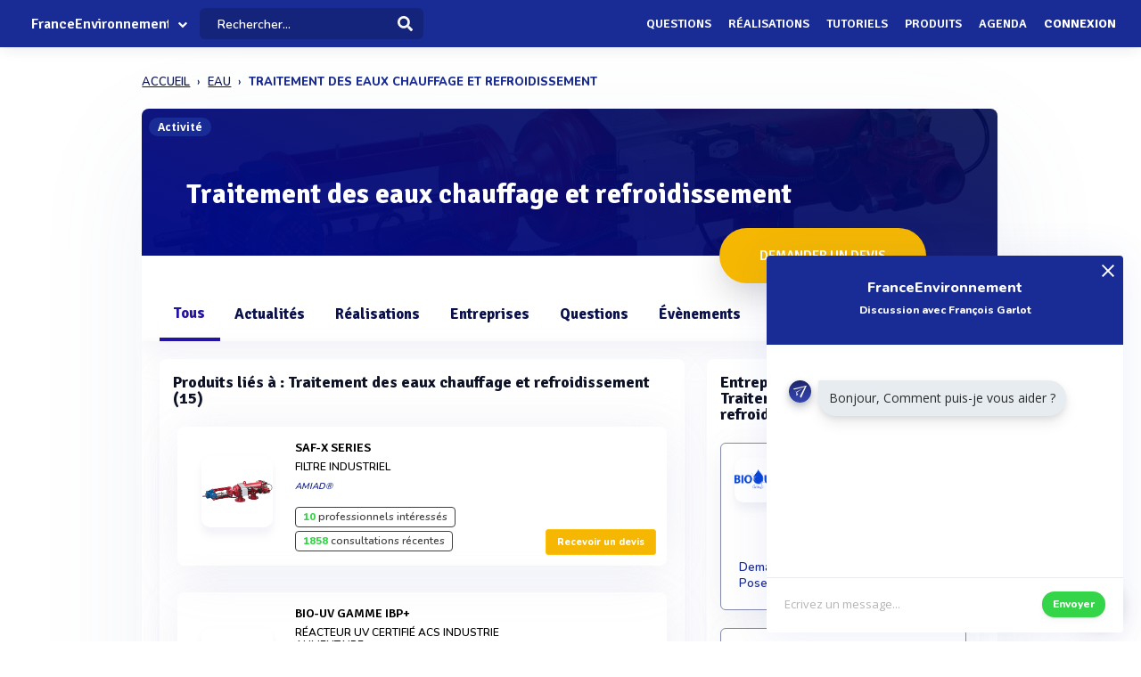

--- FILE ---
content_type: text/html; charset=UTF-8
request_url: https://www.franceenvironnement.com/sous-rubrique/traitement-des-eaux-de-chauffage-et-de-refroidissement
body_size: 45923
content:
<!DOCTYPE html>
<html lang="fr">
    <head>
        <meta http-equiv="Content-Type" content="text/html; charset=UTF-8">
        <!-- Meta, title, CSS, favicons, etc. -->
        <meta charset="utf-8">
        <meta http-equiv="X-UA-Compatible" content="IE=edge">
        <meta name="viewport" content="width=device-width, initial-scale=1">
        <meta property="fb:admins" content="100008202841091" />
        <meta property="fb:page_id" content="233818463482478" />
        <link rel="icon" href="/img/favicon.ico" type="image/x-icon" />
        <link rel="apple-touch-icon" sizes="57x57" href="/img/apple-icon-57x57.png">
        <link rel="apple-touch-icon" sizes="60x60" href="/img/apple-icon-60x60.png">
        <link rel="apple-touch-icon" sizes="72x72" href="/img/apple-icon-72x72.png">
        <link rel="apple-touch-icon" sizes="76x76" href="/img/apple-icon-76x76.png">
        <link rel="apple-touch-icon" sizes="114x114" href="/img/apple-icon-114x114.png">
        <link rel="apple-touch-icon" sizes="120x120" href="/img/apple-icon-120x120.png">
        <link rel="apple-touch-icon" sizes="144x144" href="/img/apple-icon-144x144.png">
        <link rel="apple-touch-icon" sizes="152x152" href="/img/apple-icon-152x152.png">
        <link rel="apple-touch-icon" sizes="180x180" href="/img/apple-icon-180x180.png">
        <link rel="icon" type="image/png" sizes="192x192"  href="/img/android-icon-192x192.png">
        <link rel="icon" type="image/png" sizes="32x32" href="/img/favicon-32x32.png">
        <link rel="icon" type="image/png" sizes="96x96" href="/img/favicon-96x96.png">
        <link rel="icon" type="image/png" sizes="16x16" href="/img/favicon-16x16.png">
        <link rel="manifest" href="/img/manifest.json">
        <meta name="msapplication-TileColor" content="#3e70ae">
        <meta name="msapplication-TileImage" content="/img/ms-icon-144x144.png">
        <meta name="theme-color" content="#3e70ae">
        <link rel="canonical" href="https://www.franceenvironnement.com/sous-rubrique/traitement-des-eaux-de-chauffage-et-de-refroidissement" />
        <title>Traitement des eaux chauffage et refroidissement - FranceEnvironnement</title>
 

                            <meta name="description" content="Demandez un devis auprès des 17 entreprises spécialisées &#039;Traitement des eaux chauffage et refroidissement&#039;">        
                            <meta name="keywords" content="Traitement des eaux de chauffage et de refroidissement, ">         
          
          
                                                    <meta name="rank" content="Traitement des eaux chauffage et refroidissement">
            <meta name="ranktype" content="activite"> 
            <meta name="rankseq" content="400002047">  
            <meta name="ranksupp" content="e"> 
            <meta property="og:locale" content="fr_FR">
            <meta name="twitter:card" content="summary">
            <meta name="twitter:site" content="@lphamedia">
            <meta property="og:site_name" content="FranceEnvironnement">
            <meta property="og:title" content="Traitement des eaux chauffage et refroidissement">
            <meta property="og:image" content="https://cdn.franceenvironnement.com/images-produits/59592/T2/3321859592c5170fabc9108bf476922fbfa1b1e30961924112a0dca.webp">
            <meta name="twitter:image" content="https://cdn.franceenvironnement.com/images-produits/59592/T2/3321859592c5170fabc9108bf476922fbfa1b1e30961924112a0dca.webp">
            <meta property="og:url" content="https://www.franceenvironnement.com/sous-rubrique/traitement-des-eaux-de-chauffage-et-de-refroidissement">
            <meta property="og:description" content="Demandez un devis auprès des 17 entreprises spécialisées 'Traitement des eaux chauffage et refroidissement'">
            <meta name="twitter:title" content="Traitement des eaux chauffage et refroidissement">
            <meta name="twitter:description" content="Demandez un devis auprès des 17 entreprises spécialisées 'Traitement des eaux chauffage et refroidissement'">
            <meta name="twitter:url" content="https://www.franceenvironnement.com/sous-rubrique/traitement-des-eaux-de-chauffage-et-de-refroidissement">
            <meta name="twitter:domain" content="FranceEnvironnement"> 
                        
        
        
        
                
                        
                

        
         

       
        <link rel="preload" href="https://fonts.gstatic.com/s/opensans/v40/memvYaGs126MiZpBA-UvWbX2vVnXBbObj2OVTS-muw.woff2" as="font" type="font/woff2" crossorigin="anonymous">
        <link rel="preload" href="https://fonts.gstatic.com/s/nunito/v26/XRXV3I6Li01BKofINeaB.woff2" as="font" type="font/woff2" crossorigin="anonymous">
             <link rel="preload" href="https://fonts.gstatic.com/s/signika/v25/vEFO2_JTCgwQ5ejvMV0Ox_Kg1UwJ0tKfX6bBjM4.woff2" as="font" type="font/woff2" crossorigin="anonymous">

        <link href='https://fonts.googleapis.com/css?family=Open+Sans:400,600,700|Nunito:600,800,900|Signika:600,700' rel='stylesheet' type='text/css'> 
        <link href='https://cdnjs.cloudflare.com/ajax/libs/twitter-bootstrap/3.3.6/css/bootstrap.min.css' rel='stylesheet' type='text/css'> 
        <link href='https://cdnjs.cloudflare.com/ajax/libs/simplelightbox/1.8.4/simplelightbox.min.css' rel='stylesheet' type='text/css'> 
        
       <link rel="stylesheet" type="text/css" href="https://cdn.franceenvironnement.com/dist/all.min.css?v=3.995" />
<link rel="stylesheet" type="text/css" href="/css/bootstrap-slider.css" />
     

        <script src="https://cdnjs.cloudflare.com/ajax/libs/jquery/2.2.3/jquery.min.js"></script> 


        <!--[if lt IE 9]>
          <script src="/js/plugins/ie8-responsive-file-warning.js"></script>
          <![endif]-->

        <!-- HTML5 shim and Respond.js for IE8 support of HTML5 elements and media queries -->
        <!--[if lt IE 9]>
              <script src="https://oss.maxcdn.com/html5shiv/3.7.2/html5shiv.min.js"></script>
              <script src="https://oss.maxcdn.com/respond/1.4.2/respond.min.js"></script>
            <![endif]--> 
        <noscript>Your browser does not support JavaScript!</noscript>


        
        
             <!-- Google tag (gtag.js) --
            <!-- Google Tag Manager -->
<script>(function(w,d,s,l,i){w[l]=w[l]||[];w[l].push({'gtm.start':
new Date().getTime(),event:'gtm.js'});var f=d.getElementsByTagName(s)[0],
j=d.createElement(s),dl=l!='dataLayer'?'&l='+l:'';j.async=true;j.src=
'https://www.googletagmanager.com/gtm.js?id='+i+dl;f.parentNode.insertBefore(j,f);
})(window,document,'script','dataLayer','GTM-NH62PMNV');</script>
<!-- End Google Tag Manager -->
        
                    <script type="text/javascript" id="inspectletjs">
                window.__insp = window.__insp || [];
                __insp.push(['wid', 1107000976]);
                (function () {
                    function ldinsp() {
                        if (typeof window.__inspld != "undefined")
                            return;
                        window.__inspld = 1;
                        var insp = document.createElement('script');
                        insp.type = 'text/javascript';
                        insp.async = true;
                        insp.id = "inspsync";
                        insp.src = ('https:' == document.location.protocol ? 'https' : 'http') + '://cdn.inspectlet.com/inspectlet.js';
                        var x = document.getElementsByTagName('script')[0];
                        x.parentNode.insertBefore(insp, x);
                    }
                    ;
                    setTimeout(ldinsp, 500);
                    document.readyState != "complete" ? (window.attachEvent ? window.attachEvent('onload', ldinsp) : window.addEventListener('load', ldinsp, false)) : ldinsp();
                })();
            </script> 
                
    </head>
    <body  class="nav-sm  "  user_id=""  data-rel-page-current="0"   >

                         <!-- Google tag (gtag.js) -->
        <!-- Google Tag Manager (noscript) -->
<noscript><iframe src="https://www.googletagmanager.com/ns.html?id=GTM-NH62PMNV"
    height="0" width="0" style="display:none;visibility:hidden"></iframe></noscript>
    <!-- End Google Tag Manager (noscript) -->
                    <div id="fb-root"></div>


        <div class="body">
            <div class="main_container">
                 
<div class="home " id="home">
    
   <header class="header"> 
        <div class="navbar-fixed z-depth-1" style='position: fixed;'>
        <nav style='background:rgb(68, 113, 166)!important;  background: rgb(25 43 148)!important;background:rgb(25 43 148) !important;;'>
            <div class="nav-wrapper container-content">
                <div class="row">
                    <div class=" sub-menu-parent col-lg-2 col-md-2 col-sm-5 col-sm-offset-2 col-lg-offset-0 col-md-offset-0 hidden-sm hidden-xs text-center"  style=" padding-left: 10px;   padding-right: 0;">
                        
                        <div style="position: relative;    padding-left: 15px;">

                                                            <div class="logo-name">  <a title="Page d'accueil" href="/" style="font-family: 'Signika';
                                                            font-weight: 600;
                                                            font-size: 16px;
                                                            color: white!important;
                                                            display: block;
                                                            margin-top: 1px;">FranceEnvironnement</a>
                                </div>
                            
                                                                                        <div class="spanfleche"><i class="fa fa-chevron-down"></i></div>
                                <ul class="sub-menu">
                                    <li><a target='_blank' href="https://www.revue-ein.com">Revue EIN</a></li>
                                    <li><a  target='_blank' href="https://www.guide-eau.com">Guide de l'Eau</a></li>
                                    <li class='sc-navbar' style='background:rgb(68, 113, 166);background:rgb(55, 98, 149);background:rgb(25 43 148)!important'>
                                                                                                                            <a  target='_blank' href="https://twitter.com/FrEnvironnement"  >
                                                <span class="fa fa-twitter"></span>
                                            </a>
                                                                                                                                                                    <a  target='_blank' href="https://www.facebook.com/pages/France-Environnement/233818463482478?ref=profile"  >
                                                <span class="fa fa-facebook"></span>
                                            </a>
                                                                                                                                                                    <a target='_blank' href="https://www.linkedin.com/company/15238253"  >
                                                <span class="fa fa-linkedin"></span>
                                            </a>
                                        
                                    </li>

                                </ul>
                                                    </div>
                    </div>
                    <div class="col-lg-2 col-md-2 col-sm-1 col-xs-1 col-lg-offset-0 col-md-offset-0 hidden-lg hidden-md"  style='    text-align: center;    padding: 0; '>
                        <a data-no-instant class="menu"><span style="   font-size: 22px;" class="fa fa-bars"></span></a>
                    </div>
                    <div class='col-lg-offset-2 col-md-offset-2 col-sm-offset-2 autocompleteblock col-md-12 col-sm-12 col-xs-12 hidden-xs'>
                        <div class='auto'>
                            <div class='autolist'>
                            </div>
                            <div class='autoplus'>
                            </div>
                        </div>
                    </div>
                    <div class="col-lg-3 col-md-3 col-sm-4  col-xs-6" style="padding-left:4px ">
                        <form class='col-md-10 col-sm-12 col-xs-12' id="navbarsearch" action="/recherche">
                            <div class='row'>
                                <div class="input-field    container-search-top">
                                    <i class="mdi-action-search prefix" ></i>
                                    <input autocomplete="off" id="search" type="search" name="q" placeholder="Rechercher..." class="search-top"/>

                                    <input type="submit" style="display:none;"/>
                                    <div class="search-button"><img src="[data-uri]" style="
                                                                    width: 17px;
                                                                    opacity: 0.97;
                                                                    margin-top: -4px;
                                                                    margin-right: -15px;
                                                                    "></div>
                                    <span class='fa fa-spinner iconloadsearch'  ></span>
                                </div>
                            </div>
                        </form>


                    </div>
                    <div class="col-lg-7 col-md-7 col-sm-7 col-xs-5 colnavmenu  " style="padding-right:10px">
                        <ul class="uldropdown" style="    margin: 0;    list-style-type: none;    width: 100%;    padding: 0;"> 

                            
                            <li class="btn-connection hidden-sm hidden-xs">

                                <a  title="Liste des questions / réponses techniques" data-no-instant href="/questions"  class="">Questions</a>

                            </li>
                            


                            <li class="btn-connection hidden-sm hidden-xs">

                                <a title="Liste des réalisations et savoir faire" data-no-instant href="/realisations" class="" >Réalisations</a>

                            </li>

                            <li class="btn-connection hidden-sm hidden-xs">

                                <a title="Liste des tutoriels" data-no-instant href="/tutoriels" class="" >Tutoriels</a>

                            </li>

                            <li class="btn-connection hidden-sm hidden-xs">

                                <a title='Liste des produits du secteur' data-no-instant href="/produits" class="" >Produits</a>

                            </li>


                            <li class="btn-connection hidden-md hidden-sm  hidden-xs">

                                <a title="Liste des évènements du secteur" data-no-instant href="/evenements" class="" >Agenda</a>

                            </li>


                                                            
                                                            <li class="btn-connection dropdown">
                                    <a data-no-instant href="#" class="dropdown-toggle" data-toggle="dropdown"> Connexion</a>


                                    <ul id="login-dp" class="dropdown-menu">
                                        <li>
                                            <div class="row" style=" position:relative;">
                                                <div class="dropdownArrow hidden-xs" style="transform: translateX(497px) rotate(45deg);    position: absolute;
                                                     top: -10px;
                                                     left: 60%;
                                                     right: 0;
                                                     margin: 0 auto;    width: 12px;
                                                     height: 12px;
                                                     -webkit-transform: rotate(45deg);
                                                     transform: rotate(45deg);
                                                     border-radius: 4px 0 0 0;
                                                     background: #fff;
                                                     -webkit-box-shadow: -3px -3px 5px rgba(82,95,127,.04);
                                                     box-shadow: -3px -3px 5px rgba(82,95,127,.04);
                                                     will-change: transform;"></div>
                                                <div class="col-md-12 col-sm-12 col-xs-12" style="font-weight: 600;"><form class="form" role="form" method="post" action="/auth/basic-simple" accept-charset="UTF-8" id="login-nav" style="
                                                                                                                           padding: 20px 5px 20px 5px;
                                                                                                                           ">
                                                        <div class="form-group">
                                                            <input type="hidden" name="redirect" value="/sous-rubrique/traitement-des-eaux-de-chauffage-et-de-refroidissement">
                                                            <label class="sr-only" for="exampleInputEmail2">Email address</label>
                                                            <input type="email" name="login" class="form-control" id="exampleInputEmail2" placeholder="Email*" required="" style="
                                                                   border-radius: 4px;
                                                                   padding: 0 10px;
                                                                   font-weight: 500;
                                                                   border: 1px solid #bdccdb!important;

                                                                   ">
                                                        </div>
                                                        <div class="form-group" style="
                                                             margin-bottom: 20px;
                                                             ">
                                                            <label class="sr-only" for="exampleInputPassword2">Password</label>
                                                            <input type="password" name="mdp" class="form-control" id="exampleInputPassword2" placeholder="Mot de passe*" required="" style="
                                                                   border-radius: 4px;
                                                                   padding: 0 10px;
                                                                   font-weight: 500;
                                                                   border: 1px solid #bdccdb!important;

                                                                   ">

                                                        </div>
                                                        <div class="form-group text-right" style="
                                                             /* margin-bottom: 18px; */
                                                             clear: both;
                                                             ">
                                                            <button type="submit" class="btn btn-primary btn modalbtnclick" style="font-weight: 700;/* border-radius: 50px; */background: rgb(25 43 148)!important;padding: 12px 14px;/* width: 100%; */float: left;vertical-align: middle;"> Connexion</button>
                                                        </div><div class="help-block text-right" style="
                                                                   /* float: left; */
                                                                   line-height: 40px;
                                                                   "><a style="        color: #232355;
                                                             text-transform: none;
                                                             font-weight: 600;
                                                             font-size: 11px;" href="/auth/forgetPassword">Mot de passe oublié ?</a></div>

                                                    </form>
                                                </div>
                                                <br>
                                                <div class="bottom text-center validbtnsuccess btn-success" style="padding: 0px;margin-right: -2px;margin-left: -2px;border: none;border-radius: 2px;">
                                                    <a style="color:white;    font-size: 12px;" href="/register"><b>Pas encore inscrit ? Inscrivez-vous</b></a>
                                                </div>
                                            </div>
                                        </li>
                                    </ul>
                                </li>
                            
                        </ul>
                    </div>
                </div>
            </div>
        </nav> 
    </div> 

    

</header>                    
 <div class="sidebar  " style='  margin-top: 60px; background:rgb(68, 113, 166)!important; background:rgb(55, 98, 149)!important;     background: rgb(25 43 148)!important; display: none;   '>
    <div class="sidebar-body" style='padding-top: 5px;    max-height: calc(100vh - 5rem);
 ' >

        <section class="sidebar-section " style='    '> 
                                           
         
            <ul class="sidebar-list "   style="border:none;  padding-top: 10px;">

                  
                <li class="sidebar-list__item " >
                    <a  class="sidebar-list__link  " href="/">
                        <div class="sidebar-list__img-wrap">
                       
                        </div>
                        <div class="sidebar-list__title ng-binding" style='text-transform: uppercase!important'>Accueil</div>

                    </a>
                </li>
                    <li class="sidebar-list__item " >
                    <a class="sidebar-list__link  " href="/questions">
                        <div class="sidebar-list__img-wrap">     
                          </div>
                        <div class="sidebar-list__title ng-binding" style='text-transform: uppercase!important'>Questions</div>

                    </a>
                </li>
                
                  <li class="sidebar-list__item" >
                    <a href="/realisations" class="sidebar-list__link "  >
                        <div class="sidebar-list__img-wrap">
                       
                        </div>
                        <div class="sidebar-list__title ng-binding" style='text-transform: uppercase!important'>Réalisations</div>

                    </a>
                </li>
               
                  <li class="sidebar-list__item" >
                    <a href="/tutoriels" class="sidebar-list__link "  >
                        <div class="sidebar-list__img-wrap">
                       
                        </div>
                        <div class="sidebar-list__title ng-binding" style='text-transform: uppercase!important'>Tutoriels</div>

                    </a>
                </li>
               
                    <li class="sidebar-list__item" >
                    <a href="/produits" class="sidebar-list__link "  >
                        <div class="sidebar-list__img-wrap">
                       
                        </div>
                        <div class="sidebar-list__title ng-binding" style='text-transform: uppercase!important'>Produits</div>

                    </a>
                </li>
                 
             
            
                  
                
                    <li class="sidebar-list__item" >
                    <a href='/evenements' class="sidebar-list__link  " >
                        <div class="sidebar-list__img-wrap">
                     
                        </div>
                        <div class="sidebar-list__title ng-binding" style='text-transform: uppercase!important'>Agenda</div>

                    </a>
                       
                </li>
                 

            </ul>

      
        </section>



    </div>
</div>

                           <main class="main_content">
         
        <div class="sidebar-layout">
             <div class="row">
         
             








       
<div style="    padding: 0px;margin-top: 25px;" class=" col-lg-9 col-lg-offset-1-5 col-md-10 col-md-offset-1 col-sm-12 col-sm-offset-0 col-xs-12 col-xs-offset-0"><div>
        <nav class="navbreadcrumbalpha" aria-label="breadcrumb"><ul class="breadcrumbalpha" itemscope itemtype="https://schema.org/BreadcrumbList">
            <li itemprop="itemListElement" itemscope itemtype="https://schema.org/ListItem">
                <a itemprop="item" href="https://www.franceenvironnement.com">
                    <span itemprop="name">ACCUEIL</span>
                </a>
                <meta itemprop="position" content="1" />
            </li>
        
                <li itemprop="itemListElement" itemscope itemtype="https://schema.org/ListItem">
                 <meta itemprop="position" content="2" />
                    <a itemprop="item" href="https://www.franceenvironnement.com/secteur/eau">
                            <span  itemprop="name">EAU</span>
                               </a>
                     
                </li>
            
                <li >
               
                 
                            <span>TRAITEMENT DES EAUX CHAUFFAGE ET REFROIDISSEMENT</span>
                     
                </li>
            </ul></nav></div></div>
<div class="fluid-section principal-section  col-lg-9 col-lg-offset-1-5 col-md-10 col-md-offset-1 col-sm-12 col-sm-offset-0 col-xs-12 col-xs-offset-0" style='min-height:860px;  margin-top: 25px;   padding: 0px;
     border-bottom: none;
     margin-bottom: 15px;    border-radius: 8px;
     overflow: hidden; box-shadow: 0px 40px 126px 0px rgba(96, 121, 161, 0.09); '>

     
  
    <div class='fond-evenement' style='position:relative;overflow: visible;border: none;'>
        <span class="encardtypeevent hidden-xs" style="    z-index: 2;   



              font-weight: 700;
              color: white;
              border-radius: 50px;    margin-top: 10px;
              background: rgb(25 43 148);
              font-size: 12px; ">Activité</span>

        <div style='    width: 100%;
             height:165px;
             overflow: hidden;     
             background-image:url(https://cdn.franceenvironnement.com/images-produits/59592/T2/3321859592c5170fabc9108bf476922fbfa1b1e30961924112a0dca.webp);background-size:cover;background-position: 75% center;'>

           

            <div style='width: 100%;
                 height: 100%;

                 background:linear-gradient(20deg, rgb(2 10 132 / 97%) 10%, rgb(2 11 76 / 90%) 107%);  '></div>
        </div>

       
        <div class='contentheaderrub' style='    position: absolute;
             bottom: 35px;
             left: 30px;'>
            <h1 class='nameactivite' style='     
                font-weight: 700;
                border-radius: 4px;
                font-size: 31px;
                padding: 10px 20px 15px 20px;
                color: white;
                margin-bottom: 0px;
                font-family: "Signika";
                '>Traitement des eaux chauffage et refroidissement</h1>
        </div> 
        <div class="actionrub  " style="  position: absolute;

             float: none;
             margin: 0 auto;
             padding: 0;
             left: 0;
             right: 0;
             text-align: right;

             right: 75px;
             bottom: -40px;">

            <a class="   form-devis-activite  grosbtndevis " data="400002047" style="



               font-size: 15px;
               margin: 5px;

               font-weight: 600;

               color: white!important;
               display: inline-block!important;

               transform-style: preserve-3d;
               background: #F5B702;
               cursor: pointer;
               border-radius: 50px!important;
               text-align: center;
               box-shadow: 0 15px 35px rgba(49, 52, 63, 0.18), 0 5px 15px rgba(78, 25, 163, 0.02);

               padding: 20px!important;
               text-transform: uppercase;
               padding-left: 45px!important;
               overflow: hidden;
               padding-right: 45px!important;
               font-family: 'Signika';
               "><div class="cont_titulo" style="
                   margin-top: 0px;
                   margin-right:  0px;
                   "> Demander un devis</div></a>


            

        </div>
    </div>


    <header class="fluid-section-header " style="border-bottom: none!important;padding-top: 35px;
            margin-top: -3px; padding-bottom: 0px; background: white;    border-top: none;box-shadow: 0 15px 35px rgb(168 168 211 / 13%), 0 5px 15px rgba(210, 213, 219, 0.06);" > 
        <div class="header-item" style=''> 
                        <input type='hidden' id='seqficnomenclature' value='400002047'/>
            <div class="header-item__hgroup" style='position:relative'>

                
                

                                                                     
                     
                                               
                 
                 
                                

                <ul id="tabs" class="nav nav-tabs   col-sm-12 col-xs-12 " style="padding: 0;    border: none;
                    margin-bottom: 0px!important;" data-tabs="tabs">
                    <li class="tabgeneral  active">
                        <a class="hidden-lg hidden-md " href="#general" data-toggle="tab" >Tous</a>
                        <a class="hidden-xs hidden-sm" href="#general" data-toggle="tab">Tous</a></li>

                                            <li class='tabactu  '>
                            <a class="hidden-lg hidden-md  tabactuacti" style=" cursor:pointer">Actualités</a>
                            <a class="hidden-xs hidden-sm tabactuacti" style="cursor:pointer;" >Actualités</a></li>

                     
                                                            
                                                                <li class="tabreal  ">
                            <a class="hidden-lg hidden-md " href="#realisation" data-toggle="tab"  >Réalisations</a>
                            <a class="hidden-xs hidden-sm" href="#realisation" data-toggle="tab">Réalisations </a></li>
                                                                        <li class='tabentreprise  ' datanbent="42">
                            <a class="hidden-lg hidden-md " href="#entreprise" data-toggle="tab"  >Entreprises</a>
                            <a class="hidden-xs hidden-sm" href="#entreprise" data-toggle="tab">Entreprises</a></li>
                        
                    <li class='tabactu  '>
                        <a class="hidden-lg hidden-md " href="#question" data-toggle="tab"  >Questions</a>
                        <a class="hidden-xs hidden-sm" href="#question" data-toggle="tab">Questions</a></li>

                     
                        <li class='tabactu  '>
                            <a class="hidden-lg hidden-md " href="#event" data-toggle="tab" style=" "><span style="text-transform: capitalize">évènements</span></a>
                            <a class="hidden-xs hidden-sm" href="#event" data-toggle="tab"><span style="text-transform: capitalize">évènements</span> </a></li>
                         

                     

                    





                    

                </ul>

                <div class="text-right right blockcontactrubrique"> 

                </div>
            </div>

        </div> 
    </header>
    <div class="fluid-section-body" style=" box-shadow: -1px -7px 20px rgba(235, 235, 235, 0.1), 1px -4px 2px rgba(21, 71, 160, 0.01);

         border-top: 0px;">

        <div class='fluid-section-body__inner' style='    padding: 10px;    padding-top: 15px;padding-left:0px;' >



            <div class="row" style="margin-left: 0;    margin-right: 0;">
                <div id="my-tab-content" class="tab-content   col-lg-12 col-sm-12 col-xs-12" style='      box-shadow: 0px 0px 0px!important;
                     border: none!important;
                     background: transparent;
                     padding: 20px!important;
                     padding-bottom: 15px!important;
                     padding-top: 0px!important;overflow: initial;
                     padding-right: 10px!important;'>

                    <div class="tab-pane  active" id="general" style="   ">

                        <div id="resultat_actu" class="col-lg-8 col-md-8  padding-null col-sm-12 col-xs-12  voltrecherche" style="padding-left: 0px;    padding-right: 25px;" > 


                             <div class='col-xs-12 adwordlike' style="      padding:  0px;  
                 ">
              
                     
                                 
                                 
                                  <div class='adwordb' style='   display:none;   padding: 20px 40px;
                 font-family: "Signika";
                 font-size: 21px;
                 font-weight: 800;background: white;
                 border-radius: 6px;
                 border: 2px solid #0d1345;
                 margin-bottom: 15px;padding-right: 25px;
                 margin-top: 5px;position:relative;'>
                                      <a href="">
                <div style="color:black;">
                 <div style="    width: 40px;
    height: 40px;
    border-radius: 50%;
    overflow: hidden;
    line-height: 35px;
   
    float: left;
    vertical-align: middle;" class="logoadword"></div>
    <div style="vertical-align: middle;
    display: inline-block;
    padding-left: 15px;font-size: 16px;
    padding-top: 5px;"><span class="adwordname"></span></div> <span style='font-size: 12px;
    font-weight: 600;
    float: right;
    color: white;
    background: orange;
    padding: 5px 10px;
    border-radius: 5px;'>Sponsorisé</span></div>
                <div class="adwprahse" style='margin-top: 20px;font-family: "Nunito";font-size: 14px;color:#0d1345;    word-break: break-word;'></div>
                                      </a> 
            </div>

            </div>


                                                                    


                                                        <div class="block-produit block-produit1 block-entreprise " style='   border-radius:8px;box-shadow:0 15px 35px rgba(168, 168, 211, 0.1), 0 5px 15px rgba(210, 213, 219, 0.06);  border: none!important;background: white;  margin-top: 5px;margin-bottom:20px;  '>

                                <h2 class="unit-group-title ">Produits liés à : Traitement des eaux chauffage et refroidissement (15)</h2>
                               
                                    <div class="" style="padding:15px;padding-bottom: 0;padding-top: 0;">
                                <div class="row">
                                    <div class="col-md-12 col-xs-12">
                                   <ul class='block-item-produit block-item-distrib row' style="padding-left: 0;">
                               
                                                                                                            
                                          
                                                <li   class="item-prod-flux itemprodcard   "
style='position:relative;overflow: visible;        box-shadow: 0 15px 56px rgb(161 169 206 / 11%), 3px -6px 45px rgb(225 226 237 / 24%);
margin-bottom: 30px;padding-top:8px; '>

<a   href="https://www.franceenvironnement.com/produit/saf"
    style="    display: block;">
    
       

    
    <div class="blockflux blockfluxprod" style>
        <div class="blocklogo-flux">
                       
            <div   class="logo-flux"
                style="  border-radius:10px; ">
                              
                <img
                    data-src="https://cdn.franceenvironnement.com/images-produits/59592/T2/3321859592c5170fabc9108bf476922fbfa1b1e30961924112a0dca.webp"
                    class="lazy">             </div>
                    </div>
        <div class="content-flux" style="flex-grow: 1;" >
                        <h3 class="titre-flux"
            style="   "><span>SAF-X series</span><span>filtre industriel</span></h3>
             
           
            <p  class="desc-flux"
                style="   margin-bottom:0; ">
            </p>
                        <p class="desc-flux"
                style=" margin-bottom:10px; text-transform: uppercase; margin-bottom: 10px;
    text-transform: uppercase;
    color: #182584;
    font-style: italic;
    font-size: 10px;    ">AMIAD®</p>
                            <div
                style="margin-bottom: 0px;margin-top: 16px;">

            

                
                                <div style='   
                   text-align: center;                                                        
                      color: #404040;
                     display: inline-block;
                     padding: 2px 8px;
                     border-radius: 4px;
                    border:1px solid #404040;
                     font-family: "Nunito";
                  
                     background: white;    position: relative;
                     overflow: hidden;
                    ' class="simple-tooltip-prev" data-toggle="tooltip" title="10 professionnels suivent l'actualité de ce produit">
                    <strong
                        style="color:#35d549;">10</strong>
                    professionnels intéressés                </div>

                
                                <div style='   
                   text-align: center;                                                        
                      color: #404040;
                     display: inline-block;
                     padding: 2px 8px;
                     border-radius: 4px;
                    border:1px solid #404040;
                     font-family: "Nunito";
                  
                     background: white;    position: relative;
                     overflow: hidden;
                    '>
                    <strong
                        style="color:#35d549;">1858</strong>
                    consultations récentes                </div>
                
             
               

            </div>
        </div>
        <div style="float:right;align-self: flex-end;">
            <span  style="display:inline-block;margin:0" class="btn btn-success  contact-produit-rapide" dataseq="400037900" datacart="3321859592"
            data-toggle="tooltip" data-placement="top"   title="Demandez un devis pour SAF-X series"> Recevoir un devis  </span>
        </div>
    </div> 
</a>
 
</li>                                                                                         
                                                                        
                                          
                                                <li   class="item-prod-flux itemprodcard   "
style='position:relative;overflow: visible;        box-shadow: 0 15px 56px rgb(161 169 206 / 11%), 3px -6px 45px rgb(225 226 237 / 24%);
margin-bottom: 30px;padding-top:8px; '>

<a   href="https://www.franceenvironnement.com/produit/bio-uv-gamme-ibp"
    style="    display: block;">
    
       

    
    <div class="blockflux blockfluxprod" style>
        <div class="blocklogo-flux">
                       
            <div   class="logo-flux"
                style="  border-radius:10px; ">
                              
                <img
                    data-src="https://cdn.franceenvironnement.com/images-produits/58319/T2/235395831980f58eba4c57fa74e78d30abaf0fe8615d12002683701.webp"
                    class="lazy">             </div>
                    </div>
        <div class="content-flux" style="flex-grow: 1;" >
                        <h3 class="titre-flux"
            style="   "><span>BIO-UV Gamme IBP+</span><span>Réacteur UV certifié ACS Industrie Alimentaire </span></h3>
             
           
            <p  class="desc-flux"
                style="   margin-bottom:0; ">
            </p>
                        <p class="desc-flux"
                style=" margin-bottom:10px; text-transform: uppercase; margin-bottom: 10px;
    text-transform: uppercase;
    color: #182584;
    font-style: italic;
    font-size: 10px;    ">BIO-UV®</p>
                            <div
                style="margin-bottom: 0px;margin-top: 16px;">

            

                
                                <div style='   
                   text-align: center;                                                        
                      color: #404040;
                     display: inline-block;
                     padding: 2px 8px;
                     border-radius: 4px;
                    border:1px solid #404040;
                     font-family: "Nunito";
                  
                     background: white;    position: relative;
                     overflow: hidden;
                    ' class="simple-tooltip-prev" data-toggle="tooltip" title="9 professionnels suivent l'actualité de ce produit">
                    <strong
                        style="color:#35d549;">9</strong>
                    professionnels intéressés                </div>

                
                                <div style='   
                   text-align: center;                                                        
                      color: #404040;
                     display: inline-block;
                     padding: 2px 8px;
                     border-radius: 4px;
                    border:1px solid #404040;
                     font-family: "Nunito";
                  
                     background: white;    position: relative;
                     overflow: hidden;
                    '>
                    <strong
                        style="color:#35d549;">2999</strong>
                    consultations récentes                </div>
                
             
               

            </div>
        </div>
        <div style="float:right;align-self: flex-end;">
            <span  style="display:inline-block;margin:0" class="btn btn-success  contact-produit-rapide" dataseq="400036921" datacart="2353958319"
            data-toggle="tooltip" data-placement="top"   title="Demandez un devis pour BIO-UV Gamme IBP+"> Recevoir un devis  </span>
        </div>
    </div> 
</a>
 
</li>                                                                                         
                                                                        
                                          
                                                <li   class="item-prod-flux itemprodcard   "
style='position:relative;overflow: visible;        box-shadow: 0 15px 56px rgb(161 169 206 / 11%), 3px -6px 45px rgb(225 226 237 / 24%);
margin-bottom: 30px;padding-top:8px; '>

<a   href="https://www.franceenvironnement.com/produit/taf"
    style="    display: block;">
    
       

    
    <div class="blockflux blockfluxprod" style>
        <div class="blocklogo-flux">
                       
            <div   class="logo-flux"
                style="  border-radius:10px; ">
                              
                <img
                    data-src="https://cdn.franceenvironnement.com/images-produits/59592/T2/332175959240a6158804c2a2fc777ec54f43e66d6861921dd476d3a.webp"
                    class="lazy">             </div>
                    </div>
        <div class="content-flux" style="flex-grow: 1;" >
                        <h3 class="titre-flux"
            style="   "><span>TAF</span><span>Filtre plastique autonettoyant</span></h3>
             
           
            <p  class="desc-flux"
                style="   margin-bottom:0; ">
            </p>
                        <p class="desc-flux"
                style=" margin-bottom:10px; text-transform: uppercase; margin-bottom: 10px;
    text-transform: uppercase;
    color: #182584;
    font-style: italic;
    font-size: 10px;    ">AMIAD®</p>
                            <div
                style="margin-bottom: 0px;margin-top: 16px;">

            

                
                                <div style='   
                   text-align: center;                                                        
                      color: #404040;
                     display: inline-block;
                     padding: 2px 8px;
                     border-radius: 4px;
                    border:1px solid #404040;
                     font-family: "Nunito";
                  
                     background: white;    position: relative;
                     overflow: hidden;
                    ' class="simple-tooltip-prev" data-toggle="tooltip" title="6 professionnels suivent l'actualité de ce produit">
                    <strong
                        style="color:#35d549;">6</strong>
                    professionnels intéressés                </div>

                
                                <div style='   
                   text-align: center;                                                        
                      color: #404040;
                     display: inline-block;
                     padding: 2px 8px;
                     border-radius: 4px;
                    border:1px solid #404040;
                     font-family: "Nunito";
                  
                     background: white;    position: relative;
                     overflow: hidden;
                    '>
                    <strong
                        style="color:#35d549;">1677</strong>
                    consultations récentes                </div>
                
             
               

            </div>
        </div>
        <div style="float:right;align-self: flex-end;">
            <span  style="display:inline-block;margin:0" class="btn btn-success  contact-produit-rapide" dataseq="400037900" datacart="3321759592"
            data-toggle="tooltip" data-placement="top"   title="Demandez un devis pour TAF"> Recevoir un devis  </span>
        </div>
    </div> 
</a>
 
</li>                                                                                         
                                                                        
                                          
                                                <li   class="item-prod-flux itemprodcard   "
style='position:relative;overflow: visible;        box-shadow: 0 15px 56px rgb(161 169 206 / 11%), 3px -6px 45px rgb(225 226 237 / 24%);
margin-bottom: 30px;padding-top:8px; '>

<a   href="https://www.franceenvironnement.com/produit/sensodirect-150"
    style="    display: block;">
    
       

    
    <div class="blockflux blockfluxprod" style>
        <div class="blocklogo-flux">
                       
            <div   class="logo-flux"
                style="  border-radius:10px; ">
                              
                <img
                    data-src="https://cdn.franceenvironnement.com/images-produits/57509/T2/23618575097313e2ad121c4144361ac60c84aeae0b5d1b04b3be933.webp"
                    class="lazy">             </div>
                    </div>
        <div class="content-flux" style="flex-grow: 1;" >
                        <h3 class="titre-flux"
            style="   "><span>SensoDirect 150</span><span>pHmètre Conductivimètre Oxymètre</span></h3>
             
           
            <p  class="desc-flux"
                style="   margin-bottom:0; ">
            </p>
                        <p class="desc-flux"
                style=" margin-bottom:10px; text-transform: uppercase; margin-bottom: 10px;
    text-transform: uppercase;
    color: #182584;
    font-style: italic;
    font-size: 10px;    "> LOVIBOND</p>
                            <div
                style="margin-bottom: 0px;margin-top: 16px;">

            

                
                                <div style='   
                   text-align: center;                                                        
                      color: #404040;
                     display: inline-block;
                     padding: 2px 8px;
                     border-radius: 4px;
                    border:1px solid #404040;
                     font-family: "Nunito";
                  
                     background: white;    position: relative;
                     overflow: hidden;
                    ' class="simple-tooltip-prev" data-toggle="tooltip" title="6 professionnels suivent l'actualité de ce produit">
                    <strong
                        style="color:#35d549;">6</strong>
                    professionnels intéressés                </div>

                
                                <div style='   
                   text-align: center;                                                        
                      color: #404040;
                     display: inline-block;
                     padding: 2px 8px;
                     border-radius: 4px;
                    border:1px solid #404040;
                     font-family: "Nunito";
                  
                     background: white;    position: relative;
                     overflow: hidden;
                    '>
                    <strong
                        style="color:#35d549;">1488</strong>
                    consultations récentes                </div>
                
             
               

            </div>
        </div>
        <div style="float:right;align-self: flex-end;">
            <span  style="display:inline-block;margin:0" class="btn btn-success  contact-produit-rapide" dataseq="400036310" datacart="2361857509"
            data-toggle="tooltip" data-placement="top"   title="Demandez un devis pour SensoDirect 150"> Recevoir un devis  </span>
        </div>
    </div> 
</a>
 
</li>                                                                                         
                                                                        
                                          
                                                <li   class="item-prod-flux itemprodcard   "
style='position:relative;overflow: visible;        box-shadow: 0 15px 56px rgb(161 169 206 / 11%), 3px -6px 45px rgb(225 226 237 / 24%);
margin-bottom: 30px;padding-top:8px; '>

<a   href="https://www.franceenvironnement.com/produit/appareil-de-mesure-et-de-regulation-aegis-ii"
    style="    display: block;">
    
       

    
    <div class="blockflux blockfluxprod" style>
        <div class="blocklogo-flux">
                       
            <div   class="logo-flux"
                style="  border-radius:10px; ">
                              
                <img
                    data-src="https://cdn.franceenvironnement.com/images-produits/57041/T2/1665856085b6c3c1630b637e5024f6230a687aef095756d565c8c08.webp"
                    class="lazy">             </div>
                    </div>
        <div class="content-flux" style="flex-grow: 1;" >
                        <h3 class="titre-flux"
            style="   "><span>AEGIS II</span><span>Appareil de mesure et de régulation pour tour de refroidissement et boiler</span></h3>
             
           
            <p  class="desc-flux"
                style="   margin-bottom:0; ">
            </p>
                        <p class="desc-flux"
                style=" margin-bottom:10px; text-transform: uppercase; margin-bottom: 10px;
    text-transform: uppercase;
    color: #182584;
    font-style: italic;
    font-size: 10px;    ">PROMINENT</p>
                            <div
                style="margin-bottom: 0px;margin-top: 16px;">

            

                
                                <div style='   
                   text-align: center;                                                        
                      color: #404040;
                     display: inline-block;
                     padding: 2px 8px;
                     border-radius: 4px;
                    border:1px solid #404040;
                     font-family: "Nunito";
                  
                     background: white;    position: relative;
                     overflow: hidden;
                    ' class="simple-tooltip-prev" data-toggle="tooltip" title="2 professionnels suivent l'actualité de ce produit">
                    <strong
                        style="color:#35d549;">2</strong>
                    professionnels intéressés                </div>

                
                                <div style='   
                   text-align: center;                                                        
                      color: #404040;
                     display: inline-block;
                     padding: 2px 8px;
                     border-radius: 4px;
                    border:1px solid #404040;
                     font-family: "Nunito";
                  
                     background: white;    position: relative;
                     overflow: hidden;
                    '>
                    <strong
                        style="color:#35d549;">1902</strong>
                    consultations récentes                </div>
                
             
               

            </div>
        </div>
        <div style="float:right;align-self: flex-end;">
            <span  style="display:inline-block;margin:0" class="btn btn-success  contact-produit-rapide" dataseq="400035557" datacart="1665856085"
            data-toggle="tooltip" data-placement="top"   title="Demandez un devis pour AEGIS II"> Recevoir un devis  </span>
        </div>
    </div> 
</a>
 
</li>                                                                                         
                                                                        
                                          
                                                <li   class="item-prod-flux itemprodcard   "
style='position:relative;overflow: visible;        box-shadow: 0 15px 56px rgb(161 169 206 / 11%), 3px -6px 45px rgb(225 226 237 / 24%);
margin-bottom: 30px;padding-top:8px; '>

<a   href="https://www.franceenvironnement.com/produit/eco-film"
    style="    display: block;">
    
       

    
    <div class="blockflux blockfluxprod" style>
        <div class="blocklogo-flux">
                       
            <div   class="logo-flux"
                style="  border-radius:10px; ">
                              
                <img
                    data-src="https://cdn.franceenvironnement.com/images-produits/57458/T2/299365745838fb92a3d291e507a171b4d09f5a94cf601a611c9c9f8.webp"
                    class="lazy">             </div>
                    </div>
        <div class="content-flux" style="flex-grow: 1;" >
                        <h3 class="titre-flux"
            style="   "><span>E.C.O.Film</span><span>Système de refroidissement d'eau</span></h3>
             
           
            <p  class="desc-flux"
                style="   margin-bottom:0; ">
            </p>
                        <p class="desc-flux"
                style=" margin-bottom:10px; text-transform: uppercase; margin-bottom: 10px;
    text-transform: uppercase;
    color: #182584;
    font-style: italic;
    font-size: 10px;    ">SUEZ®</p>
                            <div
                style="margin-bottom: 0px;margin-top: 16px;">

            

                
                                <div style='   
                   text-align: center;                                                        
                      color: #404040;
                     display: inline-block;
                     padding: 2px 8px;
                     border-radius: 4px;
                    border:1px solid #404040;
                     font-family: "Nunito";
                  
                     background: white;    position: relative;
                     overflow: hidden;
                    ' class="simple-tooltip-prev" data-toggle="tooltip" title="1 professionnel suit l'actualité de ce produit">
                    <strong
                        style="color:#35d549;">1</strong>
                    professionnels intéressés                </div>

                
                                <div style='   
                   text-align: center;                                                        
                      color: #404040;
                     display: inline-block;
                     padding: 2px 8px;
                     border-radius: 4px;
                    border:1px solid #404040;
                     font-family: "Nunito";
                  
                     background: white;    position: relative;
                     overflow: hidden;
                    '>
                    <strong
                        style="color:#35d549;">1098</strong>
                    consultations récentes                </div>
                
             
               

            </div>
        </div>
        <div style="float:right;align-self: flex-end;">
            <span  style="display:inline-block;margin:0" class="btn btn-success  contact-produit-rapide" dataseq="400036257" datacart="2993657458"
            data-toggle="tooltip" data-placement="top"   title="Demandez un devis pour E.C.O.Film"> Recevoir un devis  </span>
        </div>
    </div> 
</a>
 
</li>                                                                                         
                                                                        
                                          
                                                <li   class="item-prod-flux itemprodcard   "
style='position:relative;overflow: visible;        box-shadow: 0 15px 56px rgb(161 169 206 / 11%), 3px -6px 45px rgb(225 226 237 / 24%);
margin-bottom: 30px;padding-top:8px; '>

<a   href="https://www.franceenvironnement.com/produit/pompe-multicellulaire-verticale"
    style="    display: block;">
    
       

    
    <div class="blockflux blockfluxprod" style>
        <div class="blocklogo-flux">
                       
            <div   class="logo-flux"
                style="  border-radius:10px; ">
                              
                <img
                    data-src="https://cdn.franceenvironnement.com/images-produits/57721/T2/2176757721ac071b63896419bdd62e73daf50e9f395c40eb922f123.webp"
                    class="lazy">             </div>
                    </div>
        <div class="content-flux" style="flex-grow: 1;" >
                        <h3 class="titre-flux"
            style="   "><span>Pompe Multicellulaire Verticale</span><span>Pompe Série EVMS</span></h3>
             
           
            <p  class="desc-flux"
                style="   margin-bottom:0; ">
            </p>
                        <p class="desc-flux"
                style=" margin-bottom:10px; text-transform: uppercase; margin-bottom: 10px;
    text-transform: uppercase;
    color: #182584;
    font-style: italic;
    font-size: 10px;    ">EBARA</p>
                            <div
                style="margin-bottom: 0px;margin-top: 16px;">

            

                
                                <div style='   
                text-align: center;                                                        
                   color: #404040;
                  display: inline-block;
                  padding: 2px 8px;
                  border-radius: 4px;
                 border:1px solid #404040;
                  font-family: "Nunito";
               
                  background: white;    position: relative;
                  overflow: hidden;
                 ' class="simple-tooltip-prev" title="1 professionnel suit l'actualité de ce produit">
                 <strong
                     style="color:#35d549;">1</strong>
                 professionnels intéressés             </div>
                

                
                                <div style='   
                   text-align: center;                                                        
                      color: #404040;
                     display: inline-block;
                     padding: 2px 8px;
                     border-radius: 4px;
                    border:1px solid #404040;
                     font-family: "Nunito";
                  
                     background: white;    position: relative;
                     overflow: hidden;
                    '>
                    <strong
                        style="color:#35d549;">1420</strong>
                    consultations récentes                </div>
                
             
               

            </div>
        </div>
        <div style="float:right;align-self: flex-end;">
            <span  style="display:inline-block;margin:0" class="btn btn-success  contact-produit-rapide" dataseq="400036464" datacart="2176757721"
            data-toggle="tooltip" data-placement="top"   title="Demandez un devis pour Pompe Multicellulaire Verticale"> Recevoir un devis  </span>
        </div>
    </div> 
</a>
 
</li>                                                                                         
                                                                        
                                          
                                                <li   class="item-prod-flux itemprodcard   "
style='position:relative;overflow: visible;        box-shadow: 0 15px 56px rgb(161 169 206 / 11%), 3px -6px 45px rgb(225 226 237 / 24%);
margin-bottom: 30px;padding-top:8px; '>

<a   href="https://www.franceenvironnement.com/produit/les-raccords-a-sertir-en-inox-316l"
    style="    display: block;">
    
       

    
    <div class="blockflux blockfluxprod" style>
        <div class="blocklogo-flux">
                       
            <div   class="logo-flux"
                style="  border-radius:10px; ">
                              
                <img
                    data-src="https://cdn.franceenvironnement.com/images-produits/60016/T2/39248600164d78436b7eabb912c4edcc33d8c50b89641486dc300b6.webp"
                    class="lazy">             </div>
                    </div>
        <div class="content-flux" style="flex-grow: 1;" >
                        <h3 class="titre-flux"
            style="   "><span>Les raccords à sertir en inox 316L</span><span>Raccords à sertir</span></h3>
             
           
            <p  class="desc-flux"
                style="   margin-bottom:0; ">
            </p>
                        <p class="desc-flux"
                style=" margin-bottom:10px; text-transform: uppercase; margin-bottom: 10px;
    text-transform: uppercase;
    color: #182584;
    font-style: italic;
    font-size: 10px;    ">BÉNÉ INOX®</p>
                            <div
                style="margin-bottom: 0px;margin-top: 16px;">

            

                
                                <div style='   
                text-align: center;                                                        
                   color: #404040;
                  display: inline-block;
                  padding: 2px 8px;
                  border-radius: 4px;
                 border:1px solid #404040;
                  font-family: "Nunito";
               
                  background: white;    position: relative;
                  overflow: hidden;
                 ' class="simple-tooltip-prev" title="1 professionnel suit l'actualité de ce produit">
                 <strong
                     style="color:#35d549;">1</strong>
                 professionnels intéressés             </div>
                

                
                                <div style='   
                   text-align: center;                                                        
                      color: #404040;
                     display: inline-block;
                     padding: 2px 8px;
                     border-radius: 4px;
                    border:1px solid #404040;
                     font-family: "Nunito";
                  
                     background: white;    position: relative;
                     overflow: hidden;
                    '>
                    <strong
                        style="color:#35d549;">1327</strong>
                    consultations récentes                </div>
                
             
               

            </div>
        </div>
        <div style="float:right;align-self: flex-end;">
            <span  style="display:inline-block;margin:0" class="btn btn-success  contact-produit-rapide" dataseq="400038428" datacart="3924860016"
            data-toggle="tooltip" data-placement="top"   title="Demandez un devis pour Les raccords à sertir en inox 316L"> Recevoir un devis  </span>
        </div>
    </div> 
</a>
 
</li>                                                                                         
                                                                        
                                          
                                                <li   class="item-prod-flux itemprodcard   "
style='position:relative;overflow: visible;        box-shadow: 0 15px 56px rgb(161 169 206 / 11%), 3px -6px 45px rgb(225 226 237 / 24%);
margin-bottom: 30px;padding-top:8px; '>

<a   href="https://www.franceenvironnement.com/produit/pompe-a-impulseur"
    style="    display: block;">
    
       

    
    <div class="blockflux blockfluxprod" style>
        <div class="blocklogo-flux">
                       
            <div   class="logo-flux"
                style="  border-radius:10px; ">
                              
                <img
                    data-src="https://cdn.franceenvironnement.com/images-produits/57927/T2/2176957927f2a55ad68d710022da67def6260a21995c40ef4ec90f8.webp"
                    class="lazy">             </div>
                    </div>
        <div class="content-flux" style="flex-grow: 1;" >
                        <h3 class="titre-flux"
            style="   "><span>ACOSTAR V 2000-A</span><span>pompe à impulseur</span></h3>
             
           
            <p  class="desc-flux"
                style="   margin-bottom:0; ">
            </p>
                        <p class="desc-flux"
                style=" margin-bottom:10px; text-transform: uppercase; margin-bottom: 10px;
    text-transform: uppercase;
    color: #182584;
    font-style: italic;
    font-size: 10px;    ">ZUWA®</p>
                            <div
                style="margin-bottom: 0px;margin-top: 16px;">

            

                
                                <div style='   
                text-align: center;                                                        
                   color: #404040;
                  display: inline-block;
                  padding: 2px 8px;
                  border-radius: 4px;
                 border:1px solid #404040;
                  font-family: "Nunito";
               
                  background: white;    position: relative;
                  overflow: hidden;
                 ' class="simple-tooltip-prev" title="1 professionnel suit l'actualité de ce produit">
                 <strong
                     style="color:#35d549;">1</strong>
                 professionnels intéressés             </div>
                

                
                                <div style='   
                   text-align: center;                                                        
                      color: #404040;
                     display: inline-block;
                     padding: 2px 8px;
                     border-radius: 4px;
                    border:1px solid #404040;
                     font-family: "Nunito";
                  
                     background: white;    position: relative;
                     overflow: hidden;
                    '>
                    <strong
                        style="color:#35d549;">1213</strong>
                    consultations récentes                </div>
                
             
               

            </div>
        </div>
        <div style="float:right;align-self: flex-end;">
            <span  style="display:inline-block;margin:0" class="btn btn-success  contact-produit-rapide" dataseq="400036688" datacart="2176957927"
            data-toggle="tooltip" data-placement="top"   title="Demandez un devis pour ACOSTAR V 2000-A"> Recevoir un devis  </span>
        </div>
    </div> 
</a>
 
</li>                                                                                         
                                                                        
                                          
                                                <li   class="item-prod-flux itemprodcard   "
style='position:relative;overflow: visible;        box-shadow: 0 15px 56px rgb(161 169 206 / 11%), 3px -6px 45px rgb(225 226 237 / 24%);
margin-bottom: 30px;padding-top:8px; '>

<a   href="https://www.franceenvironnement.com/produit/les-sertisseuses-et-les-accessoires-a-sertir"
    style="    display: block;">
    
       

    
    <div class="blockflux blockfluxprod" style>
        <div class="blocklogo-flux">
                       
            <div   class="logo-flux"
                style="  border-radius:10px; ">
                              
                <img
                    data-src="https://cdn.franceenvironnement.com/images-produits/60016/T2/39244600164626923a54d24862e46d34f66cd510f8641344e0e9e4f.webp"
                    class="lazy">             </div>
                    </div>
        <div class="content-flux" style="flex-grow: 1;" >
                        <h3 class="titre-flux"
            style="   "><span>Les sertisseuses et les mâchoires pour les raccords à sertir</span><span>Sertisseuse électrohydraulique</span></h3>
             
           
            <p  class="desc-flux"
                style="   margin-bottom:0; ">
            </p>
                        <p class="desc-flux"
                style=" margin-bottom:10px; text-transform: uppercase; margin-bottom: 10px;
    text-transform: uppercase;
    color: #182584;
    font-style: italic;
    font-size: 10px;    ">BÉNÉ INOX®</p>
                            <div
                style="margin-bottom: 0px;margin-top: 16px;">

            

                
                                <div style='   
                text-align: center;                                                        
                   color: #404040;
                  display: inline-block;
                  padding: 2px 8px;
                  border-radius: 4px;
                 border:1px solid #404040;
                  font-family: "Nunito";
               
                  background: white;    position: relative;
                  overflow: hidden;
                 ' class="simple-tooltip-prev" title="1 professionnel suit l'actualité de ce produit">
                 <strong
                     style="color:#35d549;">1</strong>
                 professionnels intéressés             </div>
                

                
                                <div style='   
                   text-align: center;                                                        
                      color: #404040;
                     display: inline-block;
                     padding: 2px 8px;
                     border-radius: 4px;
                    border:1px solid #404040;
                     font-family: "Nunito";
                  
                     background: white;    position: relative;
                     overflow: hidden;
                    '>
                    <strong
                        style="color:#35d549;">971</strong>
                    consultations récentes                </div>
                
             
               

            </div>
        </div>
        <div style="float:right;align-self: flex-end;">
            <span  style="display:inline-block;margin:0" class="btn btn-success  contact-produit-rapide" dataseq="400038428" datacart="3924460016"
            data-toggle="tooltip" data-placement="top"   title="Demandez un devis pour Les sertisseuses et les mâchoires pour les raccords à sertir"> Recevoir un devis  </span>
        </div>
    </div> 
</a>
 
</li>                                                                                         
                                                                        
                                          
                                                <li   class="item-prod-flux itemprodcard   "
style='position:relative;overflow: visible;        box-shadow: 0 15px 56px rgb(161 169 206 / 11%), 3px -6px 45px rgb(225 226 237 / 24%);
margin-bottom: 30px;padding-top:8px; '>

<a   href="https://www.franceenvironnement.com/produit/les-outils-pour-un-sertissage-impeccable"
    style="    display: block;">
    
       

    
    <div class="blockflux blockfluxprod" style>
        <div class="blocklogo-flux">
                       
            <div   class="logo-flux"
                style="  border-radius:10px; ">
                              
                <img
                    data-src="https://cdn.franceenvironnement.com/images-produits/60016/T2/39245600161446c60da3ea29c24e5ab485e1024b5d6414791b18dc5.webp"
                    class="lazy">             </div>
                    </div>
        <div class="content-flux" style="flex-grow: 1;" >
                        <h3 class="titre-flux"
            style="   "><span>Les outils pour un sertissage impeccable</span><span>outils pour raccords à sertir de profil M</span></h3>
             
           
            <p  class="desc-flux"
                style="   margin-bottom:0; ">
            </p>
                        <p class="desc-flux"
                style=" margin-bottom:10px; text-transform: uppercase; margin-bottom: 10px;
    text-transform: uppercase;
    color: #182584;
    font-style: italic;
    font-size: 10px;    ">BÉNÉ INOX®</p>
                            <div
                style="margin-bottom: 0px;margin-top: 16px;">

            

                
                                <div style='   
                text-align: center;                                                        
                   color: #404040;
                  display: inline-block;
                  padding: 2px 8px;
                  border-radius: 4px;
                 border:1px solid #404040;
                  font-family: "Nunito";
               
                  background: white;    position: relative;
                  overflow: hidden;
                 ' class="simple-tooltip-prev" title="1 professionnel suit l'actualité de ce produit">
                 <strong
                     style="color:#35d549;">1</strong>
                 professionnels intéressés             </div>
                

                
                                <div style='   
                   text-align: center;                                                        
                      color: #404040;
                     display: inline-block;
                     padding: 2px 8px;
                     border-radius: 4px;
                    border:1px solid #404040;
                     font-family: "Nunito";
                  
                     background: white;    position: relative;
                     overflow: hidden;
                    '>
                    <strong
                        style="color:#35d549;">961</strong>
                    consultations récentes                </div>
                
             
               

            </div>
        </div>
        <div style="float:right;align-self: flex-end;">
            <span  style="display:inline-block;margin:0" class="btn btn-success  contact-produit-rapide" dataseq="400038428" datacart="3924560016"
            data-toggle="tooltip" data-placement="top"   title="Demandez un devis pour Les outils pour un sertissage impeccable"> Recevoir un devis  </span>
        </div>
    </div> 
</a>
 
</li>                                                                                         
                                                                        
                                          
                                                <li   class="item-prod-flux itemprodcard   "
style='position:relative;overflow: visible;        box-shadow: 0 15px 56px rgb(161 169 206 / 11%), 3px -6px 45px rgb(225 226 237 / 24%);
margin-bottom: 30px;padding-top:8px; '>

<a   href="https://www.franceenvironnement.com/produit/wedt-410"
    style="    display: block;">
    
       

    
    <div class="blockflux blockfluxprod" style>
        <div class="blocklogo-flux">
                       
            <div   class="logo-flux"
                style="  border-radius:10px; ">
                              
                <img
                    data-src="https://cdn.franceenvironnement.com/images-produits/56902/T2/1694056902336bdd7b5f7c90b191b9761faed7d4fb58529f57dbb96.webp"
                    class="lazy">             </div>
                    </div>
        <div class="content-flux" style="flex-grow: 1;" >
                        <h3 class="titre-flux"
            style="   "><span>WEDT 410</span><span></span></h3>
             
           
            <p  class="desc-flux"
                style="   margin-bottom:0; ">
            </p>
                        <p class="desc-flux"
                style=" margin-bottom:10px; text-transform: uppercase; margin-bottom: 10px;
    text-transform: uppercase;
    color: #182584;
    font-style: italic;
    font-size: 10px;    ">WALCHEM</p>
                            <div
                style="margin-bottom: 0px;margin-top: 16px;">

            

                
                                <div style='   
                text-align: center;                                                        
                   color: #404040;
                  display: inline-block;
                  padding: 2px 8px;
                  border-radius: 4px;
                 border:1px solid #404040;
                  font-family: "Nunito";
               
                  background: white;    position: relative;
                  overflow: hidden;
                 ' class="simple-tooltip-prev" title="1 professionnel suit l'actualité de ce produit">
                 <strong
                     style="color:#35d549;">1</strong>
                 professionnels intéressés             </div>
                

                
                                <div style='   
                   text-align: center;                                                        
                      color: #404040;
                     display: inline-block;
                     padding: 2px 8px;
                     border-radius: 4px;
                    border:1px solid #404040;
                     font-family: "Nunito";
                  
                     background: white;    position: relative;
                     overflow: hidden;
                    '>
                    <strong
                        style="color:#35d549;">784</strong>
                    consultations récentes                </div>
                
             
               

            </div>
        </div>
        <div style="float:right;align-self: flex-end;">
            <span  style="display:inline-block;margin:0" class="btn btn-success  contact-produit-rapide" dataseq="400035268" datacart="1694056902"
            data-toggle="tooltip" data-placement="top"   title="Demandez un devis pour WEDT 410"> Recevoir un devis  </span>
        </div>
    </div> 
</a>
 
</li>                                                                                         
                                                                        
                                          
                                                <li   class="item-prod-flux itemprodcard   "
style='position:relative;overflow: visible;        box-shadow: 0 15px 56px rgb(161 169 206 / 11%), 3px -6px 45px rgb(225 226 237 / 24%);
margin-bottom: 30px;padding-top:8px; '>

<a   href="https://www.franceenvironnement.com/produit/wct-400-410"
    style="    display: block;">
    
       

    
    <div class="blockflux blockfluxprod" style>
        <div class="blocklogo-flux">
                       
            <div   class="logo-flux"
                style="  border-radius:10px; ">
                              
                <img
                    data-src="https://cdn.franceenvironnement.com/images-produits/56902/T2/169375690215afcee4577c243e8d53fbd24afe089a58529ad1113ac.webp"
                    class="lazy">             </div>
                    </div>
        <div class="content-flux" style="flex-grow: 1;" >
                        <h3 class="titre-flux"
            style="   "><span>WCT 400/410</span><span>Contrôleurs de tour de refroidissement</span></h3>
             
           
            <p  class="desc-flux"
                style="   margin-bottom:0; ">
            </p>
                        <p class="desc-flux"
                style=" margin-bottom:10px; text-transform: uppercase; margin-bottom: 10px;
    text-transform: uppercase;
    color: #182584;
    font-style: italic;
    font-size: 10px;    ">WALCHEM</p>
                            <div
                style="margin-bottom: 0px;margin-top: 16px;">

            

                
                                <div style='   
                text-align: center;                                                        
                   color: #404040;
                  display: inline-block;
                  padding: 2px 8px;
                  border-radius: 4px;
                 border:1px solid #404040;
                  font-family: "Nunito";
               
                  background: white;    position: relative;
                  overflow: hidden;
                 ' class="simple-tooltip-prev" title="1 professionnel suit l'actualité de ce produit">
                 <strong
                     style="color:#35d549;">1</strong>
                 professionnels intéressés             </div>
                

                
                                <div style='   
                   text-align: center;                                                        
                      color: #404040;
                     display: inline-block;
                     padding: 2px 8px;
                     border-radius: 4px;
                    border:1px solid #404040;
                     font-family: "Nunito";
                  
                     background: white;    position: relative;
                     overflow: hidden;
                    '>
                    <strong
                        style="color:#35d549;">710</strong>
                    consultations récentes                </div>
                
             
               

            </div>
        </div>
        <div style="float:right;align-self: flex-end;">
            <span  style="display:inline-block;margin:0" class="btn btn-success  contact-produit-rapide" dataseq="400035268" datacart="1693756902"
            data-toggle="tooltip" data-placement="top"   title="Demandez un devis pour WCT 400/410"> Recevoir un devis  </span>
        </div>
    </div> 
</a>
 
</li>                                                                                         
                                                                        
                                          
                                                <li   class="item-prod-flux itemprodcard   "
style='position:relative;overflow: visible;        box-shadow: 0 15px 56px rgb(161 169 206 / 11%), 3px -6px 45px rgb(225 226 237 / 24%);
margin-bottom: 30px;padding-top:8px; '>

<a   href="https://www.franceenvironnement.com/produit/wect-400-410"
    style="    display: block;">
    
       

    
    <div class="blockflux blockfluxprod" style>
        <div class="blocklogo-flux">
                       
            <div   class="logo-flux"
                style="  border-radius:10px; ">
                              
                <img
                    data-src="https://cdn.franceenvironnement.com/images-produits/56902/T2/1693956902bc3888eba4deaca04f6ed681ce1c322558529ee1edb9f.webp"
                    class="lazy">             </div>
                    </div>
        <div class="content-flux" style="flex-grow: 1;" >
                        <h3 class="titre-flux"
            style="   "><span>WECT 400/410</span><span>Contrôleurs de tour de refroidissement</span></h3>
             
           
            <p  class="desc-flux"
                style="   margin-bottom:0; ">
            </p>
                        <p class="desc-flux"
                style=" margin-bottom:10px; text-transform: uppercase; margin-bottom: 10px;
    text-transform: uppercase;
    color: #182584;
    font-style: italic;
    font-size: 10px;    ">WALCHEM</p>
                            <div
                style="margin-bottom: 0px;margin-top: 16px;">

            

                
                                <div style='   
                text-align: center;                                                        
                   color: #404040;
                  display: inline-block;
                  padding: 2px 8px;
                  border-radius: 4px;
                 border:1px solid #404040;
                  font-family: "Nunito";
               
                  background: white;    position: relative;
                  overflow: hidden;
                 ' class="simple-tooltip-prev" title="1 professionnel suit l'actualité de ce produit">
                 <strong
                     style="color:#35d549;">1</strong>
                 professionnels intéressés             </div>
                

                
                                <div style='   
                   text-align: center;                                                        
                      color: #404040;
                     display: inline-block;
                     padding: 2px 8px;
                     border-radius: 4px;
                    border:1px solid #404040;
                     font-family: "Nunito";
                  
                     background: white;    position: relative;
                     overflow: hidden;
                    '>
                    <strong
                        style="color:#35d549;">670</strong>
                    consultations récentes                </div>
                
             
               

            </div>
        </div>
        <div style="float:right;align-self: flex-end;">
            <span  style="display:inline-block;margin:0" class="btn btn-success  contact-produit-rapide" dataseq="400035268" datacart="1693956902"
            data-toggle="tooltip" data-placement="top"   title="Demandez un devis pour WECT 400/410"> Recevoir un devis  </span>
        </div>
    </div> 
</a>
 
</li>                                                                                         
                                                                        
                                          
                                                <li   class="item-prod-flux itemprodcard   "
style='position:relative;overflow: visible;        box-shadow: 0 15px 56px rgb(161 169 206 / 11%), 3px -6px 45px rgb(225 226 237 / 24%);
margin-bottom: 30px;padding-top:8px; '>

<a   href="https://www.franceenvironnement.com/produit/wdt-400-410"
    style="    display: block;">
    
       

    
    <div class="blockflux blockfluxprod" style>
        <div class="blocklogo-flux">
                       
            <div   class="logo-flux"
                style="  border-radius:10px; ">
                              
                <img
                    data-src="https://cdn.franceenvironnement.com/images-produits/56902/T2/1693856902dbfe2030a35b387510dcc5a02fdddc1d58529d28595b0.webp"
                    class="lazy">             </div>
                    </div>
        <div class="content-flux" style="flex-grow: 1;" >
                        <h3 class="titre-flux"
            style="   "><span>WDT 400/410</span><span></span></h3>
             
           
            <p  class="desc-flux"
                style="   margin-bottom:0; ">
            </p>
                        <p class="desc-flux"
                style=" margin-bottom:10px; text-transform: uppercase; margin-bottom: 10px;
    text-transform: uppercase;
    color: #182584;
    font-style: italic;
    font-size: 10px;    ">WALCHEM</p>
                            <div
                style="margin-bottom: 0px;margin-top: 16px;">

            

                
                                <div style='   
                text-align: center;                                                        
                   color: #404040;
                  display: inline-block;
                  padding: 2px 8px;
                  border-radius: 4px;
                 border:1px solid #404040;
                  font-family: "Nunito";
               
                  background: white;    position: relative;
                  overflow: hidden;
                 ' class="simple-tooltip-prev" title="1 professionnel suit l'actualité de ce produit">
                 <strong
                     style="color:#35d549;">1</strong>
                 professionnels intéressés             </div>
                

                
                                <div style='   
                   text-align: center;                                                        
                      color: #404040;
                     display: inline-block;
                     padding: 2px 8px;
                     border-radius: 4px;
                    border:1px solid #404040;
                     font-family: "Nunito";
                  
                     background: white;    position: relative;
                     overflow: hidden;
                    '>
                    <strong
                        style="color:#35d549;">592</strong>
                    consultations récentes                </div>
                
             
               

            </div>
        </div>
        <div style="float:right;align-self: flex-end;">
            <span  style="display:inline-block;margin:0" class="btn btn-success  contact-produit-rapide" dataseq="400035268" datacart="1693856902"
            data-toggle="tooltip" data-placement="top"   title="Demandez un devis pour WDT 400/410"> Recevoir un devis  </span>
        </div>
    </div> 
</a>
 
</li>                                                                                         
                                                                        </ul>
                                    </div>
                                                                    </div>
                            
                        </div>
                        </div>
                        

                        
                        
                        

                                                        <div class='text-left block-entreprise' style='  z-index: 2;position: relative;overflow: hidden; margin-top: 5px;margin-bottom:20px;  padding-bottom: 0px; 
                            background-color: #fff;  border-radius:8px;box-shadow:0 15px 35px rgba(168, 168, 211, 0.1), 0 5px 15px rgba(210, 213, 219, 0.06);  border: none!important;

                            border-radius: 8px;'>   
                           
                               
                                    <h2 class="unit-group-title " >Questions récurrentes sur Traitement des eaux chauffage et refroidissement</h2>
                              
                                    <div class='row'>
                                        <div class="col-md-12 col-sm-12 col-xs-12" style="text-align:left; ">
                             
                           
                                                                           
                                

<div class=" col-lg-12 col-md-12   col-sm-12 col-xs-12"
    style='margin-bottom:15px;'>
    <div class="actuitem"
        style='     box-shadow: 0 15px 56px rgb(161 169 206 / 11%), 3px -6px 45px rgb(225 226 237 / 24%);
        '
                itemscope 
        itemtype="https://schema.org/Question">
        <meta itemprop="datePublished" content="2021-02-09T15:36:00+01:00">
        <meta  itemprop="mainEntityOfPage" content="https://www.franceenvironnement.com/question/quel-est-le-fonctionnement-dune-tour-de-refroidissement-ij-2021-01-07"/>
                <meta itemprop="text" content="Une tour de refroidissement fonctionne en utilisant le principe des flux dits &agrave; contre courant. L'eau qu'il est n&eacute;cessaire de refroidir entre par la partie sup&eacute;rieure de...">                     
               
        <div style="padding: 20px;
             color: #636161;
             padding-bottom: 5px;
             padding-top: 15px;
             padding-left: 0px;">
            <a href="/question/quel-est-le-fonctionnement-dune-tour-de-refroidissement-ij-2021-01-07" >
                <div>
                                        <h3 itemprop="name" class="message-actu question-actu "
                    style="        margin-bottom: 5px;">Quel est le fonctionnement d&#39;une tour de refroidissement ?                </h3>
                     

                 
            </div>
                <span class="date-actu" style="   margin-top: 8px; font-weight: 400;
                font-size: 12px;">
                                <span style='font-size: 10px;
                          font-weight: 700;
                          color: white;
                          border-radius: 50px;
                          background: rgb(25 43 148);vertical-align: middle;
                          padding: 2px 7px;    line-height: 19px;
                          display: inline-block;margin-bottom: 3px;
                          margin-right: 5px;'>F.A.Q</span>

                
                              Le 09/02/2021 - <span>1</span> réponse           
                          </span>

            </a>
                        <div class="blockcardrep" style="    margin-top: 5px;
    padding-left: 5px;">
             

                <p class="reponse-actu ">
                    Dernière réponse :  Une tour de refroidissement fonctionne en utilisant le principe des flux dits &agrave; contre courant. L'eau qu'il est n&eacute;cessaire de refroidir entre par la partie sup&eacute;rieure de... <a href="https://www.franceenvironnement.com/question/quel-est-le-fonctionnement-dune-tour-de-refroidissement-ij-2021-01-07" style="text-decoration: underline;
                    font-family: 'Nunito';
                    color: rgb(25 43 148);">
                    Lire plus</a>                </p>
            </div>
                    </div>
        <div class="actu-action row"
            style='  margin:0px;margin-top: 5px;  text-align: left;'>

            
            <div class='action-actualite'
                style='    padding-top: 10px; position: relative;   text-align: right;'>

                <a class='btn btn-default modalbtnclick shareactu'
                    datatype='question' data='20210209153600400008619'>

                    <img style='    width: 16px;
                                             vertical-align: bottom;
                                             margin-right: 4px;'
                        src="https://img.icons8.com/small/30/ffffff/share.png" />
                    <span class="hidden-xs">Partager</span></a>

                <a class='btn btn-default modalbtnclick  '
                    href="/question/quel-est-le-fonctionnement-dune-tour-de-refroidissement-ij-2021-01-07" ><i
                        class='fa fa-comment-o'></i><span class="txt hidden-xs">
                        Répondre</span></a>

            </div>
        </div>
    </div>
</div>
                           
                                                                   
                                

<div class=" col-lg-12 col-md-12   col-sm-12 col-xs-12"
    style='margin-bottom:15px;'>
    <div class="actuitem"
        style='     box-shadow: 0 15px 56px rgb(161 169 206 / 11%), 3px -6px 45px rgb(225 226 237 / 24%);
        '
                itemscope 
        itemtype="https://schema.org/Question">
        <meta itemprop="datePublished" content="2022-04-22T13:06:57+02:00">
        <meta  itemprop="mainEntityOfPage" content="https://www.franceenvironnement.com/question/je-cherche-une-prestation-de-gestion-de-froid-pour-un-constructeur-aeronautique-des-recommandation"/>
                <meta itemprop="text" content="Pour une gestion de froid industrielle dans le secteur aéronautique, il est crucial d'opter pour des solutions robustes et performantes.">                     
               
        <div style="padding: 20px;
             color: #636161;
             padding-bottom: 5px;
             padding-top: 15px;
             padding-left: 0px;">
            <a href="/question/je-cherche-une-prestation-de-gestion-de-froid-pour-un-constructeur-aeronautique-des-recommandation" >
                <div>
                                        <h3 itemprop="name" class="message-actu question-actu "
                    style="        margin-bottom: 5px;">Je cherche une prestation de gestion de froid pour un constructeur aéronautique. Des recommandations?                </h3>
                     

                 
            </div>
                <span class="date-actu" style="   margin-top: 8px; font-weight: 400;
                font-size: 12px;">
                
                              Le 22/04/2022 - <span>1</span> réponse           
                          </span>

            </a>
                        <div class="blockcardrep" style="    margin-top: 5px;
    padding-left: 5px;">
             

                <p class="reponse-actu ">
                    Dernière réponse :  Pour une gestion de froid industrielle dans le secteur aéronautique, il est crucial d'opter pour des solutions robustes et performantes. <a href="https://www.franceenvironnement.com/question/je-cherche-une-prestation-de-gestion-de-froid-pour-un-constructeur-aeronautique-des-recommandation" style="text-decoration: underline;
                    font-family: 'Nunito';
                    color: rgb(25 43 148);">
                    Lire plus</a>                </p>
            </div>
                    </div>
        <div class="actu-action row"
            style='  margin:0px;margin-top: 5px;  text-align: left;'>

            
            <div class='action-actualite'
                style='    padding-top: 10px; position: relative;   text-align: right;'>

                <a class='btn btn-default modalbtnclick shareactu'
                    datatype='question' data='2022042213065792873'>

                    <img style='    width: 16px;
                                             vertical-align: bottom;
                                             margin-right: 4px;'
                        src="https://img.icons8.com/small/30/ffffff/share.png" />
                    <span class="hidden-xs">Partager</span></a>

                <a class='btn btn-default modalbtnclick  '
                    href="/question/je-cherche-une-prestation-de-gestion-de-froid-pour-un-constructeur-aeronautique-des-recommandation" ><i
                        class='fa fa-comment-o'></i><span class="txt hidden-xs">
                        Répondre</span></a>

            </div>
        </div>
    </div>
</div>
                           
                                                                   
                                

<div class=" col-lg-12 col-md-12   col-sm-12 col-xs-12"
    style='margin-bottom:15px;'>
    <div class="actuitem"
        style='     box-shadow: 0 15px 56px rgb(161 169 206 / 11%), 3px -6px 45px rgb(225 226 237 / 24%);
        '
                itemscope 
        itemtype="https://schema.org/Question">
        <meta itemprop="datePublished" content="2024-05-23T07:35:26+02:00">
        <meta  itemprop="mainEntityOfPage" content="https://www.franceenvironnement.com/question/en-tant-que-distributeur-de-fluide-frigorigene-suis-je-dans-obligation-de-me-declarer-en-prefe"/>
                <meta itemprop="text" content="En tant que distributeur de fluide frigorigène, vous devez être conscient des réglementations qui encadrent la manipulation et la distribution des substances appauvrissant la couche d'ozone (SAO) et...">                     
               
        <div style="padding: 20px;
             color: #636161;
             padding-bottom: 5px;
             padding-top: 15px;
             padding-left: 0px;">
            <a href="/question/en-tant-que-distributeur-de-fluide-frigorigene-suis-je-dans-obligation-de-me-declarer-en-prefe" >
                <div>
                                        <h3 itemprop="name" class="message-actu question-actu "
                    style="        margin-bottom: 5px;">En tant que distributeur de fluide frigorigène, suis-je dans l'obligation de me déclarer en préfecture ?                </h3>
                     

                 
            </div>
                <span class="date-actu" style="   margin-top: 8px; font-weight: 400;
                font-size: 12px;">
                
                              Le 23/05/2024 - <span>1</span> réponse           
                          </span>

            </a>
                        <div class="blockcardrep" style="    margin-top: 5px;
    padding-left: 5px;">
             

                <p class="reponse-actu ">
                    Dernière réponse :  En tant que distributeur de fluide frigorigène, vous devez être conscient des réglementations qui encadrent la manipulation et la distribution des substances appauvrissant la couche d'ozone (SAO) et... <a href="https://www.franceenvironnement.com/question/en-tant-que-distributeur-de-fluide-frigorigene-suis-je-dans-obligation-de-me-declarer-en-prefe" style="text-decoration: underline;
                    font-family: 'Nunito';
                    color: rgb(25 43 148);">
                    Lire plus</a>                </p>
            </div>
                    </div>
        <div class="actu-action row"
            style='  margin:0px;margin-top: 5px;  text-align: left;'>

            
            <div class='action-actualite'
                style='    padding-top: 10px; position: relative;   text-align: right;'>

                <a class='btn btn-default modalbtnclick shareactu'
                    datatype='question' data='20240523073526155918'>

                    <img style='    width: 16px;
                                             vertical-align: bottom;
                                             margin-right: 4px;'
                        src="https://img.icons8.com/small/30/ffffff/share.png" />
                    <span class="hidden-xs">Partager</span></a>

                <a class='btn btn-default modalbtnclick  '
                    href="/question/en-tant-que-distributeur-de-fluide-frigorigene-suis-je-dans-obligation-de-me-declarer-en-prefe" ><i
                        class='fa fa-comment-o'></i><span class="txt hidden-xs">
                        Répondre</span></a>

            </div>
        </div>
    </div>
</div>
                           
                                                                                
                                    <div class="text-center " style="margin-bottom: 20px;">
                                        <a class="btn btn-default   changetab plusdinfo" data-href="#question">Voir toutes les questions sur Traitement des eaux chauffage et refroidissement</a>
                                    </div>
                               
                                </div>
</div>
</div>
                            

                          
                          


                                    
                                <div class="block-produit block-entreprise " style='     border-radius:8px;box-shadow:0 15px 35px rgba(168, 168, 211, 0.1), 0 5px 15px rgba(210, 213, 219, 0.06);  border: none!important;background: white;  margin-top: 5px;margin-bottom:20px;  '>
                                    <h2 class="unit-group-title ">Tutoriels populaires sur Traitement des eaux chauffage et refroidissement</h2>
                                    <div class=' row'>
                                        
                                                                                            <div class=" col-lg-10 col-lg-offset-1 col-xs-12"> 

                                                    
<a  style='display: block;'  href="/tutoriel/comment-realiser-un-sertissage-2023-03-17"  itemscope itemtype="https://schema.org/HowTo"  >
    <meta itemprop="mainEntityOfPage"  content="https://www.franceenvironnement.com/article/comment-realiser-un-sertissage-2023-03-17">
    <meta itemprop="datePublished"  content="2023-03-28T17:53:11+02:00">
    <meta itemprop="description" content="Le sertissage est un proc&eacute;d&eacute; technique &agrave; froid de d&eacute;formation contr&ocirc;l&eacute;e d&rsquo;une pi&egrave;ce femelle sur une pi&egrave;ce m&acirc;le. Retrouvez dans ce guide les &eacute;tapes indispensables pour garantir un sertissage impeccable avec une bonne...">  
 
        <div class='cardtuto transition-tuto-hover' style='margin-bottom: 20px;'>   
     
       
        <div class='cardtuto-content' style=''>

            <div class='cardtuto-title' style="">

                                <h3 class="message-actu  question-actu " style="padding: 8px 0px;    font-size: 19px !important;" itemprop="name" >Comment réaliser un sertissage                </h3>
                 
               

                                <p style="    font-family: 'Nunito';
    font-size: 14px;
    color:#b1b7d0;    margin-bottom: 20px;
    ">Le sertissage est un proc&eacute;d&eacute; technique &agrave; froid de d&eacute;formation contr&ocirc;l&eacute;e d&rsquo;une pi&egrave;ce femelle sur une pi&egrave;ce m&acirc;le.</p>
                
                                      <div style="font-size:13px;font-family: 'Nunito';color:#aeb2c5;">
            
              <span class='cardtuto-etape' style='  '>9 étapes</span>

                            <span itemprop="author"  itemscope itemtype="https://schema.org/Organization" >
                <span> - Proposé par :</span>
                
                <span class="blocklogoent" style="width: 20px;
                height: 20px;
                display: inline-block;
                border-radius: 3px;
                overflow: hidden;
                line-height: 15px;
              box-shadow: 0 15px 35px rgba(50, 50, 93, .08), 0 5px 15px rgb(7 17 64 / 30%);
    background: white;
    vertical-align: bottom;
    margin-right: 8px;margin-left: 5px;" >
            
                                <img src="https://cdn.franceenvironnement.com/logo/e/39278.webp" class="logo-ent" itemprop="logo" />                            </span><span style="    vertical-align: bottom;
    font-weight: 600;" itemprop="name" class="nameent">BENE INOX</span>
                <meta itemprop="url" content="/entreprise/bene-inox--st-priest-400167814">
   
                
                        </span>
                                        </div>
            </div>
            <div class='cardtuto-footer'>
             
            </div>
        </div>
    </div>
</a>
                                                </div>
                                            

                                                                            </div>
                                     
                                </div>
                            
                                                            <div class="block-produit block-entreprise " style=' border-radius: 8px; border-radius:8px;box-shadow:0 15px 35px rgba(168, 168, 211, 0.1), 0 5px 15px rgba(210, 213, 219, 0.06);  border: none!important;  margin-top: 5px;margin-bottom:20px;  '>

                                    <h2 class="unit-group-title ">Réalisations, savoir-faire et cas client populaires sur Traitement des eaux chauffage et refroidissement</h2>

                                    <div class="text-left row">
                                                                                                                                                                            <div class='col-md-6 col-xs-12' style='margin-bottom: 10px;'>
                                                     
<div class="example-2 card-real card-real-min"  itemscope itemtype="https://schema.org/CreativeWork">
            <meta itemprop="description" content="">
        <meta itemprop="name" content="Refroidissement adiabatique d'un hall de tri bagages">
<meta itemprop="image" content="https://cdn.franceenvironnement.com/images-produits/59330/T2/634895933004e70d3588ced35d384d5790b1ca97e268bffb9f138ed.webp"/>
<meta itemprop="genre" content="Réalisations"/>
<meta itemprop="mainEntityOfPage" content="https://www.franceenvironnement.com/realisation/refroidissement-adiabatique-dun-hall-tri-bagages">
                                                     
                                                   
                                                                                                          <meta itemprop="datePublished" content="2025-09-09T12:04:13+02:00">
                                                     
    <div class="wrapper lazy" src="[data-uri]" data-src="https://cdn.franceenvironnement.com/images-produits/59330/T2/634895933004e70d3588ced35d384d5790b1ca97e268bffb9f138ed.webp" >
        <div class="overlay"></div>
        <div class="header">
            
             

            <ul class="menu-content"> 
           
                                    <li  itemprop="author"  itemscope itemtype="https://schema.org/Organization">
                        <a   href="/entreprise/polypoles--le-haillan-400022370"  title="accèder à l'entreprise POLYPOLES" >
                        <div itemprop="name" class="nameent">POLYPOLES</div>
                        <meta itemprop="url" content="/entreprise/polypoles--le-haillan-400022370">
           
                      
                            <div class="blocklogoent" >
                            <img src="https://cdn.franceenvironnement.com/logo/e/20220.webp" class="logo-ent" itemprop="logo" />                        </div>
                        </a> 
                    </li>
                            </ul>
        </div>
        <div class="data">
            <div class="content"> 
                  
                          
                <h3 class="title" ><a href="/realisation/refroidissement-adiabatique-dun-hall-tri-bagages" title="Refroidissement adiabatique d'un hall de tri bagages">Refroidissement adiabatique d'un hall de tri bagages</a></h3>
              
                <p class="text">
                              
                </p>
                
                <a   href="/realisation/refroidissement-adiabatique-dun-hall-tri-bagages" class="button">Voir plus</a>
            </div>
        </div>
    </div>
</div>

 
                                                </div>
                                                                                                                                                                                                                            <div class='col-md-6 col-xs-12' style='margin-bottom: 10px;'>
                                                     
<div class="example-2 card-real card-real-min"  itemscope itemtype="https://schema.org/CreativeWork">
            <meta itemprop="description" content="">
        <meta itemprop="name" content="Désembouage et stabilisation des performances de climatisation dans les centres commerciaux">
<meta itemprop="image" content="https://cdn.franceenvironnement.com/images-produits/59342/T2/6209559342ef3e121c8e5315eb166bfc973b8ded07.webp"/>
<meta itemprop="genre" content="Réalisations"/>
<meta itemprop="mainEntityOfPage" content="https://www.franceenvironnement.com/realisation/desembouage-stabilisation-performances-climatisation-dans-centres-commerciaux">
                                                     
                                                   
                                                                                                          <meta itemprop="datePublished" content="2025-06-06T02:53:07+02:00">
                                                     
    <div class="wrapper lazy" src="[data-uri]" data-src="https://cdn.franceenvironnement.com/images-produits/59342/T2/6209559342ef3e121c8e5315eb166bfc973b8ded07.webp" >
        <div class="overlay"></div>
        <div class="header">
            
             

            <ul class="menu-content"> 
           
                                    <li  itemprop="author"  itemscope itemtype="https://schema.org/Organization">
                        <a   href="/entreprise/europaz--paris-400114951"  title="accèder à l'entreprise EUROPAZ" >
                        <div itemprop="name" class="nameent">EUROPAZ</div>
                        <meta itemprop="url" content="/entreprise/europaz--paris-400114951">
           
                      
                            <div class="blocklogoent" >
                            <img src="https://cdn.franceenvironnement.com/logo/e/26232.webp" class="logo-ent" itemprop="logo" />                        </div>
                        </a> 
                    </li>
                            </ul>
        </div>
        <div class="data">
            <div class="content"> 
                  
                          
                <h3 class="title" ><a href="/realisation/desembouage-stabilisation-performances-climatisation-dans-centres-commerciaux" title="Désembouage et stabilisation des performances de climatisation dans les centres commerciaux">Désembouage et stabilisation des performances de climatisation dans les centres commerciaux</a></h3>
              
                <p class="text">
                                       <span class='chip' style='    background: transparent;    color: white;    font-weight: 600;margin: 2px;       margin-bottom: 10px; font-size: 12px;
   font-family: "Nunito";
    font-style: italic;
    max-width: 100%;'><img class='lazy' data-src='https://cdn.franceenvironnement.com/images-produits/59017/T2/27701590176e8e17ae88884c5be9d9e0176fc4bb3a5f20583599da2.webp'/> ABC PROTECT</span>
                                       
                </p>
                
                <a   href="/realisation/desembouage-stabilisation-performances-climatisation-dans-centres-commerciaux" class="button">Voir plus</a>
            </div>
        </div>
    </div>
</div>

 
                                                </div>
                                                                                                                                                                                                                                                                                                                                                                                                                                                                                                                                                                                                                                                                                                                                                                                                                                                                                                                                                                                                                                                                                                                                                                                                                                                                                                                                                                                                                                                                                                                                                                                                                                                                                        <div class='text-center col-xs-12' style="margin-top: 10px;">
                                            <a class="btn btn-default   changetab plusdinfo"  href="#realisation" data-href="#realisation">Voir toutes les réalisations sur Traitement des eaux chauffage et refroidissement</a>
                                        </div>
                                                                            </div>
                                </div>
                            

                            <div class="deplacecolonne"></div>

                             
                                <div class="text-center">
                                    <div class="text-left" style="margin-top: 30px;">
                                        
                                    </div>
                                    <div class='text-left block-item-produit row block-actu' style=" " >
                                        <div style='    margin-left: 30px;
                                             margin-top: 15px;'> <h2 class="unit-group-title ">Actualités sur le sujet : Traitement des eaux chauffage et refroidissement</h2>
                                        </div>
                                         



           

        
        
                                                                                        <div class=" col-lg-12 col-md-12   col-sm-12 col-xs-12" style='margin-bottom: 15px;' > 
    <div class="actuitem " style='  '>


        
        
        
        
            <div class="actu-head">
    <div class="action-head-actu">

                                
                                                      

         
         
         
                                                    
                     
                            
                                                                    


                        
                                                                         
                 


                                    
                
                
                
                

                
                                                                  
        <div> 
            
         
            
            <div class="premierchip"> 
                     <div class='chip'><img  class="lazy" src="[data-uri]" data-src="https://cdn.franceenvironnement.com/images-produits/59017/T2/27701590176e8e17ae88884c5be9d9e0176fc4bb3a5f20583599da2.webp" alt="Image ABC PROTECT"> <a href='https://www.franceenvironnement.com/produit/abc-protect'>ABC PROTECT</a></div>                </div>                
    est cité dans un article de <div class='chip premiercreateur' data='400016232' datatype='entreprise'><img  class="lazy"  src="[data-uri]" data-src="https://cdn.franceenvironnement.com/logo/e/26232.webp" alt="Logo EUROPAZ"> <a href='/entreprise/europaz--paris-400114951'>EUROPAZ</a></div></div>    



 

                                
                                    
                                            

                    </div>
                    <span class="date-actu">Le 09/11/2025</span>     
                                    </div>

                
             
                         
               
            
                <div class='row card-link' itemscope  itemtype="https://schema.org/Article">
    <meta itemprop="genre" content="Actualités"/>
    <meta itemprop="headline" content="      Diagnostic avancé des bruits dans les réseaux de chauffage hydrauliques">
    <meta itemprop="description" content="Explorez les méthodes avancées pour diagnostiquer et résoudre les bruits dans les systèmes de chauffage hydrauliques. Identifiez les causes principales telles que l&#39;air emprisonné, l&#39;embouage et les contraintes mécaniques, et découvrez les solutions préventives proposées par EUROPAZ pour optimiser le confort thermique et réduire les coûts énergétiques.">
    <meta itemprop="datePublished" content="2025-11-09T16:50:50+01:00">
            <meta itemprop="author" content="EUROPAZ">
        <meta  itemprop="mainEntityOfPage" content="https://www.franceenvironnement.com/article/diagnostic-avance-bruits-dans-reseaux-chauffage-hydrauliques-400016232"/>
     
    <meta  itemprop="image" content="https://cdn.franceenvironnement.com/articles/diagnostic-avance-bruits-dans-reseaux-chauffage-hydrauliques-400016232-20251107170140-illustration.webp"/>     
    
                    
         
            <meta  itemprop="mainEntityOfPage" content="https://www.franceenvironnement.com/article/diagnostic-avance-bruits-dans-reseaux-chauffage-hydrauliques-400016232"/>
                             <a style='display:block' href='/article/diagnostic-avance-bruits-dans-reseaux-chauffage-hydrauliques-400016232'  type="article-exclu" class="logactu" data="20251109165050400016232" titre="      Diagnostic avancé des bruits dans les réseaux de chauffage hydrauliques" url="/article/diagnostic-avance-bruits-dans-reseaux-chauffage-hydrauliques-400016232" chap="#2#5#5#2">
                                                   
                   
                    <div class="actuimgdossier col-md-12 col-xs-12 lazy"   data-src="https://cdn.franceenvironnement.com/articles/diagnostic-avance-bruits-dans-reseaux-chauffage-hydrauliques-400016232-20251107170140-illustration.webp" >   <h3 class="name-actu namedossier">      Diagnostic avancé des bruits dans les réseaux de chauffage hydrauliques</h3></div>
                      
                <div class="actu-info col-md-12 col-xs-12">

                    <span class="date-actu-creat">Le 09/11/2025</span>         
                    <p  class="description-actu">
                        Explorez les méthodes avancées pour diagnostiquer et résoudre les bruits dans les systèmes de chauffage hydrauliques. Identifiez les causes principales telles que l&#39;air emprisonné, l&#39;embouage et les contraintes mécaniques, et découvrez les solutions préventives proposées par EUROPAZ pour optimiser le confort thermique et réduire les coûts énergétiques. 
                    </p>
                </div> 
            </a> 
            </div>

 
                                                <div class="actu-action row" style='  margin:0px;margin-top: 15px;  text-align: left;'>

                                
    
    
    
   
    

                        <div class='action-actualite' style='    padding-top: 14px; position: relative;   text-align: right; '>

                 
                                            <a class='btn btn-default modalbtnclick shareactu'  data='20251109165050400016232'>       <img style='    width: 16px;
    vertical-align: bottom;
    margin-right: 4px;'  src="https://img.icons8.com/small/30/ffffff/share.png" />
                            <span class="hidden-xs">Partager</span></a> 
                                                        
                            
                            
                    <a class='btn btn-default modalbtnclick  register-modal-rel' ><i class='fa fa-heart-o'></i><span class="txt hidden-xs"> Aimer</span></a>   
                                    </div>
            
     
            </div>
 
         

        
                
            
          

         



        


                
        
        
                
         

         

    </div>
</div> 




 
                    
        
         
        


       

        
        
                                                                                        <div class=" col-lg-12 col-md-12   col-sm-12 col-xs-12" style='margin-bottom: 15px;' > 
    <div class="actuitem " style='  '>


        
        
        
        
            <div class="actu-head">
    <div class="action-head-actu">

                                
                                                      

         
         
         
                                                    
                     
                            
                                                                    


                        
                                                                         
                 


                                    
                
                
                
                

                
                                                                  
        <div> 
            
         
            
            <div class="premierchip"> 
                     <div class='chip'><img  class="lazy" src="[data-uri]" data-src="https://cdn.franceenvironnement.com/images-produits/59242/T2/2901459242ff9e05edbba4090d94f6a5ab3471fcdc5fae4eceef8be.webp" alt="Image Turbevap LD40"> <a href='https://www.franceenvironnement.com/produit/turbevap'>Turbevap LD40</a></div>                </div>                
    est cité dans un article de <div class='chip premiercreateur' data='400037551' datatype='entreprise'><img  class="lazy"  src="[data-uri]" data-src="https://cdn.franceenvironnement.com/logo/e/47551.webp" alt="Logo LEVIATHAN DYNAMICS"> <a href='/entreprise/leviathan-dynamics-400037551'>LEVIATHAN DYNAMICS</a></div></div>    



 

                                
                                    
                                            

                    </div>
                    <span class="date-actu">Le 18/10/2024</span>     
                                    </div>

                
             
                         
               
            
                <div class='row card-link' itemscope  itemtype="https://schema.org/Article">
    <meta itemprop="genre" content="Actualités"/>
    <meta itemprop="headline" content="LEVIATHAN : Spécialiste de systèmes de froid et de chaleur durable">
    <meta itemprop="description" content="La maîtrise des processus thermiques est un enjeu majeur à l'ère de l'industrialisation croissante et de la conscientisation environnementale. Dans cet article, nous abordons le rôle crucial joué par LEVIATHAN DYNAMICS, une société spécialisée dans les systèmes de froid et de chaleur durable, en mettant en lumière les défis contemporains et les solutions novatrices qu'elle propose pour réduire l'impact environnemental tout en optimisant l'efficacité énergétique.">
    <meta itemprop="datePublished" content="2024-10-18T10:21:00+02:00">
            <meta itemprop="author" content="LEVIATHAN DYNAMICS">
        <meta  itemprop="mainEntityOfPage" content="https://www.franceenvironnement.com/article/leviathan-specialiste-de-systemes-de-froid-et-de-chaleur-durable-400037551"/>
     
    <meta  itemprop="image" content="https://d1xs80jm7a8rd8.cloudfront.net/img_40003755120231219104706.jpg"/>     
    
                    
         
            <meta  itemprop="mainEntityOfPage" content="https://www.franceenvironnement.com/article/leviathan-specialiste-de-systemes-de-froid-et-de-chaleur-durable-400037551"/>
                             <a style='display:block' href='/article/leviathan-specialiste-de-systemes-de-froid-et-de-chaleur-durable-400037551'  type="article-exclu" class="logactu" data="20241018102100400037551" titre="LEVIATHAN : Spécialiste de systèmes de froid et de chaleur durable" url="/article/leviathan-specialiste-de-systemes-de-froid-et-de-chaleur-durable-400037551" chap="#1#2#6#8#10#12">
                                                   
                   
                    <div class="actuimgdossier col-md-12 col-xs-12 lazy"   data-src="https://d1xs80jm7a8rd8.cloudfront.net/img_40003755120231219104706.jpg" >   <h3 class="name-actu namedossier">LEVIATHAN : Spécialiste de systèmes de froid et de chaleur durable</h3></div>
                      
                <div class="actu-info col-md-12 col-xs-12">

                    <span class="date-actu-creat">Le 18/10/2024</span>         
                    <p  class="description-actu">
                        La maîtrise des processus thermiques est un enjeu majeur à l'ère de l'industrialisation croissante et de la conscientisation environnementale. Dans cet article, nous abordons le rôle crucial joué par LEVIATHAN DYNAMICS, une société spécialisée dans les systèmes de froid et de chaleur durable, en mettant en lumière les défis contemporains et les solutions novatrices qu'elle propose pour réduire l'impact environnemental tout en optimisant l'efficacité énergétique. 
                    </p>
                </div> 
            </a> 
            </div>

 
                                                <div class="actu-action row" style='  margin:0px;margin-top: 15px;  text-align: left;'>

                                
    
    
    
   
    

                        <div class='action-actualite' style='    padding-top: 14px; position: relative;   text-align: right; '>

                 
                                            <a class='btn btn-default modalbtnclick shareactu'  data='20241018102100400037551'>       <img style='    width: 16px;
    vertical-align: bottom;
    margin-right: 4px;'  src="https://img.icons8.com/small/30/ffffff/share.png" />
                            <span class="hidden-xs">Partager</span></a> 
                                                        
                            
                            
                    <a class='btn btn-default modalbtnclick  register-modal-rel' ><i class='fa fa-heart-o'></i><span class="txt hidden-xs"> Aimer</span></a>   
                                    </div>
            
     
            </div>
 
         

        
                
            
          

         



        


                
        
        
                
         

         

    </div>
</div> 




 
                    
        
         
        


       

        
        
                                                                                        <div class=" col-lg-12 col-md-12   col-sm-12 col-xs-12" style='margin-bottom: 15px;' > 
    <div class="actuitem " style='  '>


        
        
        
        
            <div class="actu-head">
    <div class="action-head-actu">

                                
                                                      

         
         
         
                                                    
                     
                            
                                                                    


                        
                                                                         
                 


                                                                        
                
                
                

                
                                              
        <div> 
            
                    
            <div class="chipnonc" ><a href="/entreprise/chemdoc-400032132">CHEMDOC</a></div>  a ajouté un article                                               
        </div>  
    

 

                                
                                    
                                            

                    </div>
                    <span class="date-actu">Le 19/09/2024</span>     
                                    </div>

                
             
                         
               
            
                <div class='row card-link' itemscope  itemtype="https://schema.org/Article">
    <meta itemprop="genre" content="Actualités"/>
    <meta itemprop="headline" content="Impact de la qualité de l'eau sur les processus industriels et solutions de traitement avancées">
    <meta itemprop="description" content="<p>L'eau, une des ressources les plus vitales pour l'industrie, peut avoir un impact consid&eacute;rable sur les processus industriels, allant de la n&eacute;cessit&eacute; d'une eau ultra-pure pour les industries de haute technologie, jusqu'&agrave; l'eau pour les applications de refroidissement et de chauffage. L'objectif de cet article est d'explorer l'importance de la qualit&eacute; de l'eau dans ces processus et de discuter des solutions avanc&eacute;es de traitement de l'eau pour r&eacute;pondre aux standards de qualit&eacute; exigeants.</p>">
    <meta itemprop="datePublished" content="2024-09-19T08:15:00+02:00">
            <meta itemprop="author" content="CHEMDOC">
        <meta  itemprop="mainEntityOfPage" content="https://www.franceenvironnement.com/article/impact-qualite-leau-sur-processus-industriels-solutions-traitement-avancees-400032132"/>
     
    <meta  itemprop="image" content="https://d1xs80jm7a8rd8.cloudfront.net/img_40003213220240329170808.jpg"/>     
    
                    
         
            <meta  itemprop="mainEntityOfPage" content="https://www.franceenvironnement.com/article/impact-qualite-leau-sur-processus-industriels-solutions-traitement-avancees-400032132"/>
                             <a style='display:block' href='/article/impact-qualite-leau-sur-processus-industriels-solutions-traitement-avancees-400032132'  type="article-exclu" class="logactu" data="20240919081500400032132" titre="Impact de la qualité de l'eau sur les processus industriels et solutions de traitement avancées" url="/article/impact-qualite-leau-sur-processus-industriels-solutions-traitement-avancees-400032132" chap="#2#2#2#2#2">
                                                   
                   
                    <div class="actuimgdossier col-md-12 col-xs-12 lazy"   data-src="https://d1xs80jm7a8rd8.cloudfront.net/img_40003213220240329170808.jpg" >   <h3 class="name-actu namedossier">Impact de la qualité de l'eau sur les processus industriels et solutions de traitement avancées</h3></div>
                      
                <div class="actu-info col-md-12 col-xs-12">

                    <span class="date-actu-creat">Le 19/09/2024</span>         
                    <p  class="description-actu">
                        <p>L'eau, une des ressources les plus vitales pour l'industrie, peut avoir un impact consid&eacute;rable sur les processus industriels, allant de la n&eacute;cessit&eacute; d'une eau ultra-pure pour les industries de haute technologie, jusqu'&agrave; l'eau pour les applications de refroidissement et de chauffage. L'objectif de cet article est d'explorer l'importance de la qualit&eacute; de l'eau dans ces processus et de discuter des solutions avanc&eacute;es de traitement de l'eau pour r&eacute;pondre aux standards de qualit&eacute; exigeants.</p> 
                    </p>
                </div> 
            </a> 
            </div>

 
                                                <div class="actu-action row" style='  margin:0px;margin-top: 15px;  text-align: left;'>

                    
    
         <div class='citation row citation-footer'><div class="col-md-4 hidden-xs titlecitationfooter"><span>Produits cités  </span></div><div class="listcitation col-md-8 col-xs-12"><div class='chip' style='    margin-right: 5px;    background: transparent;    margin-top: 5px;'><img  class="lazy" src="[data-uri]" data-src="https://cdn.franceenvironnement.com/images-produits/59941/T2/3760159941b0c099897369a5de91ad6a53a90d12b663dcef2a6914d.webp" alt="Image COMBi-Step Upstream"> <a style='font-size:12px;' href='https://www.franceenvironnement.com/produit/combi-step-upstream'>COMBi-Step Upstream</a></div><div class='chip' style='    margin-right: 5px;    background: transparent;    margin-top: 5px;'><img  class="lazy" src="[data-uri]" data-src="https://cdn.franceenvironnement.com/images-produits/59941/T2/3760459941603436401cf5705f41c4f622b5d3922563dd1369cdbbe.webp" alt="Image  Gamme PSE - Premium Standard Equipment "> <a style='font-size:12px;' href='https://www.franceenvironnement.com/produit/-gamme-pse--premium-standard-equipment-'> Gamme PSE - Premium Standard Equipment </a></div><div class='chip' style='    margin-right: 5px;    background: transparent;    margin-top: 5px;'><img  class="lazy" src="[data-uri]" data-src="https://cdn.franceenvironnement.com/images-produits/59941/T2/376055994100c097c43e7f6905a9e2e5f3a6cbb34c63dd142b03e18.webp" alt="Image NanoSelect"> <a style='font-size:12px;' href='https://www.franceenvironnement.com/produit/nanoselect'>NanoSelect</a></div><div class='chip' style='    margin-right: 5px;    background: transparent;    margin-top: 5px;'><img  class="lazy" src="[data-uri]" data-src="https://cdn.franceenvironnement.com/images-produits/59941/T2/3760659941a751739fb9fcc189b6af33016c0ae98d63dd150da7c61.webp" alt="Image OPTIPERM TAR"> <a style='font-size:12px;' href='https://www.franceenvironnement.com/produit/optiperm'>OPTIPERM TAR</a></div><div class='chip' style='    margin-right: 5px;    background: transparent;    margin-top: 5px;'><img  class="lazy" src="[data-uri]" data-src="https://cdn.franceenvironnement.com/images-produits/59941/T2/3760859941af00e0bd2ace610799c9ab48062d503863dd189539e95.webp" alt="Image  PuroSun"> <a style='font-size:12px;' href='https://www.franceenvironnement.com/produit/-purosun'> PuroSun</a></div><div class='chip' style='    margin-right: 5px;    background: transparent;    margin-top: 5px;'><img  class="lazy" src="[data-uri]" data-src="https://cdn.franceenvironnement.com/images-produits/59941/T2/3760959941262ea8bd88a2e046a2a4a1de9c990e4b63dd19e66fefe.webp" alt="Image R-Oasys®"> <a style='font-size:12px;' href='https://www.franceenvironnement.com/produit/r-oasysregistred'>R-Oasys®</a></div><div class='chip' style='    margin-right: 5px;    background: transparent;    margin-top: 5px;'><img  class="lazy" src="[data-uri]" data-src="https://cdn.franceenvironnement.com/images-produits/59941/T2/376105994131cbe8233e499872364f27c2c304e93163dd1b5b40b99.webp" alt="Image Série RO-SFX"> <a style='font-size:12px;' href='https://www.franceenvironnement.com/produit/serie-ro-sfx'>Série RO-SFX</a></div><div class='chip' style='    margin-right: 5px;    background: transparent;    margin-top: 5px;'><img  class="lazy" src="[data-uri]" data-src="https://cdn.franceenvironnement.com/images-produits/59941/T2/50226599413f48d05053aac2c8f44472b37cc81bf9660597a951076.webp" alt="Image OPTITERM VAP"> <a style='font-size:12px;' href='https://www.franceenvironnement.com/produit/optiterm-vap'>OPTITERM VAP</a></div><div class='chip' style='    margin-right: 5px;    background: transparent;    margin-top: 5px;'><img  class="lazy" src="[data-uri]" data-src="https://cdn.franceenvironnement.com/images-produits/59941/T2/5022759941f73ef2b0b86b6fd175638f617d37939b66059868b72e5.webp" alt="Image FLEXIONIC"> <a style='font-size:12px;' href='https://www.franceenvironnement.com/produit/flexionic'>FLEXIONIC</a></div>   </div>   </div>
    
   
    

                        <div class='action-actualite' style='    padding-top: 14px; position: relative;   text-align: right; '>

                 
                                            <a class='btn btn-default modalbtnclick shareactu'  data='20240919081500400032132'>       <img style='    width: 16px;
    vertical-align: bottom;
    margin-right: 4px;'  src="https://img.icons8.com/small/30/ffffff/share.png" />
                            <span class="hidden-xs">Partager</span></a> 
                                                        
                            
                            
                    <a class='btn btn-default modalbtnclick  register-modal-rel' ><i class='fa fa-heart-o'></i><span class="txt hidden-xs"> Aimer</span></a>   
                                    </div>
            
     
            </div>
 
         

        
                
            
          

         



        


                
        
        
                
         

         

    </div>
</div> 




 
                    
        
         
        


       

        
        
                                                                                        <div class=" col-lg-12 col-md-12   col-sm-12 col-xs-12" style='margin-bottom: 15px;' > 
    <div class="actuitem " style='  '>


        
        
        
        
            <div class="actu-head">
    <div class="action-head-actu">

                                
                                                      

         
         
         
                                                    
                     
                            
                                                                    


                        
                                                                         
                 


                                    
                
                
                
                

                
                                                                  
        <div> 
            
         
            
            <div class="premierchip"> 
                     <div class='chip'><img  class="lazy" src="[data-uri]" data-src="https://cdn.franceenvironnement.com/images-produits/59242/T2/2901459242ff9e05edbba4090d94f6a5ab3471fcdc5fae4eceef8be.webp" alt="Image Turbevap LD40"> <a href='https://www.franceenvironnement.com/produit/turbevap'>Turbevap LD40</a></div>                </div>                
    est cité dans un article de <div class='chip premiercreateur' data='400037551' datatype='entreprise'><img  class="lazy"  src="[data-uri]" data-src="https://cdn.franceenvironnement.com/logo/e/47551.webp" alt="Logo LEVIATHAN DYNAMICS"> <a href='/entreprise/leviathan-dynamics-400037551'>LEVIATHAN DYNAMICS</a></div></div>    



 

                                
                                    
                                            

                    </div>
                    <span class="date-actu">Le 02/02/2024</span>     
                                    </div>

                
             
                         
               
            
                <div class='row card-link' itemscope  itemtype="https://schema.org/Article">
    <meta itemprop="genre" content="Actualités"/>
    <meta itemprop="headline" content="Procédé CMV pour pompes à chaleur et groupes froids : Fonctionnement, avantages et inconvénients">
    <meta itemprop="description" content="Dans l'industrie thermodynamique, les pompes à chaleur et les groupes froids jouent un rôle crucial dans la gestion thermique des processus industriels et résidentiels. Le procédé de Compression Mécanique de Vapeur (CMV) est une technologie centrale dans ces systèmes, offrant une alternative aux cycles de réfrigération traditionnels. Cet article vise à expliciter le fonctionnement de la CMV, évaluer ses avantages et inconvénients, et discuter des solutions optimisées proposées par LEVIATHAN DYNAMICS en réponse aux problématiques environnementales et d'efficacité énergétique.">
    <meta itemprop="datePublished" content="2024-02-02T10:15:00+01:00">
            <meta itemprop="author" content="LEVIATHAN DYNAMICS">
        <meta  itemprop="mainEntityOfPage" content="https://www.franceenvironnement.com/article/procede-cmv-pour-pompes-a-chaleur-et-groupes-froids-fonctionnement-avantages-et-inconvenients-400037551"/>
     
    <meta  itemprop="image" content="https://d1xs80jm7a8rd8.cloudfront.net/img_40003755120231219104706.jpg"/>     
    
                    
         
            <meta  itemprop="mainEntityOfPage" content="https://www.franceenvironnement.com/article/procede-cmv-pour-pompes-a-chaleur-et-groupes-froids-fonctionnement-avantages-et-inconvenients-400037551"/>
                             <a style='display:block' href='/article/procede-cmv-pour-pompes-a-chaleur-et-groupes-froids-fonctionnement-avantages-et-inconvenients-400037551'  type="article-exclu" class="logactu" data="20240202101500400037551" titre="Procédé CMV pour pompes à chaleur et groupes froids : Fonctionnement, avantages et inconvénients" url="/article/procede-cmv-pour-pompes-a-chaleur-et-groupes-froids-fonctionnement-avantages-et-inconvenients-400037551" chap="#1#2#6#8#10#12">
                                                   
                   
                    <div class="actuimgdossier col-md-12 col-xs-12 lazy"   data-src="https://d1xs80jm7a8rd8.cloudfront.net/img_40003755120231219104706.jpg" >   <h3 class="name-actu namedossier">Procédé CMV pour pompes à chaleur et groupes froids : Fonctionnement, avantages et inconvénients</h3></div>
                      
                <div class="actu-info col-md-12 col-xs-12">

                    <span class="date-actu-creat">Le 02/02/2024</span>         
                    <p  class="description-actu">
                        Dans l'industrie thermodynamique, les pompes à chaleur et les groupes froids jouent un rôle crucial dans la gestion thermique des processus industriels et résidentiels. Le procédé de Compression Mécanique de Vapeur (CMV) est une technologie centrale dans ces systèmes, offrant une alternative aux cycles de réfrigération traditionnels. Cet article vise à expliciter le fonctionnement de la CMV, évaluer ses avantages et inconvénients, et discuter des solutions optimisées proposées par LEVIATHAN DYNAMICS en réponse aux problématiques environnementales et d'efficacité énergétique. 
                    </p>
                </div> 
            </a> 
            </div>

 
                                                <div class="actu-action row" style='  margin:0px;margin-top: 15px;  text-align: left;'>

                                
    
    
    
   
    

                        <div class='action-actualite' style='    padding-top: 14px; position: relative;   text-align: right; '>

                 
                                            <a class='btn btn-default modalbtnclick shareactu'  data='20240202101500400037551'>       <img style='    width: 16px;
    vertical-align: bottom;
    margin-right: 4px;'  src="https://img.icons8.com/small/30/ffffff/share.png" />
                            <span class="hidden-xs">Partager</span></a> 
                                                        
                            
                            
                    <a class='btn btn-default modalbtnclick  register-modal-rel' ><i class='fa fa-heart-o'></i><span class="txt hidden-xs"> Aimer</span></a>   
                                    </div>
            
     
            </div>
 
         

        
                
            
          

         



        


                
        
        
                
         

         

    </div>
</div> 




 
                    
        
         
        


       

        
        
                                                                                        <div class=" col-lg-12 col-md-12   col-sm-12 col-xs-12" style='margin-bottom: 15px;' > 
    <div class="actuitem " style='  '>


         
            <div class="actu-head">
    <div class="action-head-actu">

                                
                                                      

         
         
         
                                
                     
                            
                                                


                        
                                                                         
                 


                                                                        
                
                
                

                
                                              
        <div> 
            
         
                    
            <div class="chipnonc" ><a href="/entreprise/chimirec--dugny-400156979">GROUPE CHIMIREC</a></div>             a ajouté une actualité     </div>  


 

                                
                                    
                                            

                    </div>
                    <span class="date-actu">Le 01/07/2020</span>     
                                    </div>

                
           
                                        <div class='row videocarditem'>

    <div class="actuvideo col-md-12 col-xs-12" style=''>        

                     <iframe class="videoactu" src="//www.youtube.com/embed/UG5SMfF2Jqo?autoplay=0&amp;controls=0&amp;loop=1&amp;showinfo=0&amp;modestbranding=1&amp;disablekb=1&amp;enablejsapi=1&amp;" frameborder="0"></iframe>   
         
    </div>
    <div class="actu-info ">
        <h5 class="name-actu">CHIMIREC - LA VALORISATION DES LIQUIDES DE REFROIDISSEMENT</h5>
        
        <div class="description-actu">
            CHIMIREC propose de régénérer les glycols et les liquides de refroidissement grâce à un procédé de filtration fine 
        </div>
    </div> 

</div> 
                                     
             
           
            <div class="actu-action row" style='  margin:0px;margin-top: 15px;  text-align: left;'>

                    
    
    
    
   
    

                        <div class='action-actualite' style='    padding-top: 14px; position: relative;   text-align: right; '>

                 
                                            <a class='btn btn-default modalbtnclick shareactu'  data='20200701145400400004369'>       <img style='    width: 16px;
    vertical-align: bottom;
    margin-right: 4px;'  src="https://img.icons8.com/small/30/ffffff/share.png" />
                            <span class="hidden-xs">Partager</span></a> 
                                                        
                            
                            
                    <a class='btn btn-default modalbtnclick  register-modal-rel' ><i class='fa fa-heart-o'></i><span class="txt hidden-xs"> Aimer</span></a>   
                                    </div>
            
     
            </div>
 
        
        
        
         

        
                
            
          

         



        


                
        
        
                
         

         

    </div>
</div> 




 
                    
        
         
        


       

        
        
                                                                                        <div class=" col-lg-12 col-md-12   col-sm-12 col-xs-12" style='margin-bottom: 15px;' > 
    <div class="actuitem " style='  '>


         
            <div class="actu-head">
    <div class="action-head-actu">

                                
                                                      

         
         
         
                                
                     
                            
                                                                    


                        
                                                                         
                 


                                                                        
                
                
                

                
                                                                  
        <div> 
            
         
            
            <div class="premierchip"> 
                              <div class='chip'><a href='/evenement/comment-poursuivre-le-controle-des-circuits-d-eau-dans-la-situation-actuelle-liee-au-covid-19-442'>Comment poursuivre le contrôle des circuits d’eau dans la situation actuelle liée au Covid-19 ?</a></div>        </div>                
    est cité dans une actualité de <div class="chipnonc" ><a href="/entreprise/adiquimica-400031854">ADIQUÍMICA</a></div> </div>    



 

                                
                                    
                                            

                    </div>
                    <span class="date-actu">Le 29/05/2020</span>     
                                    </div>

                
           
                             
<div class='row card-link' style="    border-left: none;">
    <a style='display:block' href="https://www.adiquimica.fr/presentation-web-adiquimica-comment-poursuivre-le-controle-des-circuits-deau-dans-la-situation-actuelle-liee-au-covid-19/" target="_blank" type="article" class="logactu" data="20200529082900400031854" titre="Participez à notre webinar : Comment poursuivre le contrôle des circuits d’eau dans la situation actuelle liée au Covid-19 ?" url="https://www.adiquimica.fr/presentation-web-adiquimica-comment-poursuivre-le-controle-des-circuits-deau-dans-la-situation-actuelle-liee-au-covid-19/" chap="#2#2#10#7#7#7" rel='nofollow'>
                      
             <div class="actuimg col-md-4 col-sm-4 col-xs-12 lazy"   src="[data-uri]" onload="" data-src="https://d1xs80jm7a8rd8.cloudfront.net/img_40003185420200528113433.jpg" > </div>
          
        <div class="actu-info col-md-8 col-sm-8 col-xs-12">
            <h3 class="name-actu">Participez à notre webinar : Comment poursuivre le contrôle des circuits d’eau dans la situation actuelle liée au Covid-19 ?</h3>
         
            <p class="description-actu">
                Mercredi 03 juin de 11h à 11H45, Adiquímica France réalisera un webinar intitulé “Comment poursuivre le contrôle des circuits d’eau dans la situation actuelle liée au Covid-19 ? » 
            </p>
                       </div> 
    </a>
</div>
 
                                                 
             
           
            <div class="actu-action row" style='  margin:0px;margin-top: 15px;  text-align: left;'>

                                
    
    
    
   
    

                        <div class='action-actualite' style='    padding-top: 14px; position: relative;   text-align: right; '>

                 
                                            <a class='btn btn-default modalbtnclick shareactu'  data='20200529082900400031854'>       <img style='    width: 16px;
    vertical-align: bottom;
    margin-right: 4px;'  src="https://img.icons8.com/small/30/ffffff/share.png" />
                            <span class="hidden-xs">Partager</span></a> 
                                                        
                            
                            
                    <a class='btn btn-default modalbtnclick  register-modal-rel' ><i class='fa fa-heart-o'></i><span class="txt hidden-xs"> Aimer</span></a>   
                                    </div>
            
     
            </div>
 
        
        
        
         

        
                
            
          

         



        


                
        
        
                
         

         

    </div>
</div> 




 
                    
        
         
        


       

        
        
                                                                                        <div class=" col-lg-12 col-md-12   col-sm-12 col-xs-12" style='margin-bottom: 15px;' > 
    <div class="actuitem " style='  '>


        
        
        
        
            <div class="actu-head">
    <div class="action-head-actu">

                                
                                                      

         
         
         
                                
                     
                            
                                                


                        
                                                                         
                 


                                                                        
                
                
                

                
                                              
        <div> 
            
         
                    
            <div class="chipnonc" ><a href="/entreprise/chimirec--dugny-400156979">GROUPE CHIMIREC</a></div>             a ajouté un dossier technique     </div>  


 

                                
                                    
                                            

                    </div>
                    <span class="date-actu">Le 12/03/2020</span>     
                                    </div>

                
             
                             
<div class='row card-link'>
                                <a rel="nofollow"  style='display:block' href="https://chimirec.fr/la.regeneration.des.glycols.et.des.liquides.de.refroidissement.chimirec.ppm.et.chimirec.socodeli-101-1.php" class="logactu" type="article-dossier" data="20200312184300400004369" titre="Procédé : Régénération des Glycols et des liquides de refroidissement" url="https://chimirec.fr/la.regeneration.des.glycols.et.des.liquides.de.refroidissement.chimirec.ppm.et.chimirec.socodeli-101-1.php" chap="#2#5#5" target="_blank">
                
                             
                    <div class="actuimgdossier col-md-12 col-xs-12 lazy"  src="[data-uri]"  data-src="https://d1xs80jm7a8rd8.cloudfront.net/img_40000436920200303130158.jpg" >   <h3 class="name-actu namedossier">Procédé : Régénération des Glycols et des liquides de refroidissement</h3></div>
                     


                <div class="actu-info col-md-12 col-xs-12">

                          
                    <p class="description-actu">
                        Un procédé performant pour vos glycols et liquides de refroidissement
Grâce à ses deux centres de traitement, basés en Indre et Loire et dans le Gard, CHIMIREC valorise les liquides usagés : liquides de refroidissement, eaux glycolées, MonoEthylèneGlycol (MEG), MonoPropylèneFlycol (MPG), fluides caloporteurs. Depuis leur collecte jusqu&#39;à leur valorisation matière en liquides régénérés, nos sites CHIMIREC interviennent à toutes les étapes de la gestion de ces déchets dangereux. 
                    </p>

                                    </div> 
            </a>
            </div>

 
                         
               
                                                <div class="actu-action row" style='  margin:0px;margin-top: 15px;  text-align: left;'>

                    
    
    
    
   
    

                        <div class='action-actualite' style='    padding-top: 14px; position: relative;   text-align: right; '>

                 
                                            <a class='btn btn-default modalbtnclick shareactu'  data='20200312184300400004369'>       <img style='    width: 16px;
    vertical-align: bottom;
    margin-right: 4px;'  src="https://img.icons8.com/small/30/ffffff/share.png" />
                            <span class="hidden-xs">Partager</span></a> 
                                                        
                            
                            
                    <a class='btn btn-default modalbtnclick  register-modal-rel' ><i class='fa fa-heart-o'></i><span class="txt hidden-xs"> Aimer</span></a>   
                                    </div>
            
     
            </div>
 
         

        
                
            
          

         



        


                
        
        
                
         

         

    </div>
</div> 




 
                    
        
         
        


       

        
        
                                                                                        <div class=" col-lg-12 col-md-12   col-sm-12 col-xs-12" style='margin-bottom: 15px;' > 
    <div class="actuitem " style='  '>


        
        
        
        
            <div class="actu-head">
    <div class="action-head-actu">

                                
                                                      

         
         
         
                                
                     
                            
                             
                                                            


                        
                                                                         
                 


                                    
                
                
                
                

                
                                                                  
        <div> 
            
                    
            <div class='chip premiercreateur' data='400034762' datatype='entreprise'><img  class="lazy"  src="[data-uri]" data-src="https://cdn.franceenvironnement.com/logo/e/44762.webp" alt="Logo REVUE EIN"> <a href='/entreprise/revue-ein-400034762'>REVUE EIN</a></div> a ajouté un dossier technique où il cite :
                <div class='citation'>
                                         <div class='chip'><img  class="lazy" src="[data-uri]" data-src="https://cdn.franceenvironnement.com/images-produits/56978/T2/205155697812b2994585fc7ddd0240633ae059fc0d5a21097989f2f.webp" alt="Image eDATAMOTIC"> <a href='https://www.franceenvironnement.com/produit/edatamotic'>eDATAMOTIC</a></div>                                                        </div>
              
        </div>  
    

 

                                
                                    
                                            

                    </div>
                    <span class="date-actu">Le 04/12/2018</span>     
                                    </div>

                
             
                             
<div class='row card-link'>
                                <a rel="nofollow"  style='display:block' href="https://www.revue-ein.com/article/eaux-de-process-des-installations-compactes-et-modulaires-aux-solutions-sur-mesure" class="logactu" type="article-dossier" data="20181204104625400034762" titre="Eaux industrielles et transition numérique : vers de nouveaux services" url="https://www.revue-ein.com/article/eaux-de-process-des-installations-compactes-et-modulaires-aux-solutions-sur-mesure" chap="#10#2#2#7#7#10#8#5#2#2#2#2#2#10#10#7#10#2#5#10#2#2#7#10#10#10#10#2#2#2#2#2" target="_blank">
                
                             
                    <div class="actuimgdossier col-md-12 col-xs-12 lazy"  src="[data-uri]"  data-src="https://d1xs80jm7a8rd8.cloudfront.net/img_40003476220181204104625.jpg" >   <h3 class="name-actu namedossier">Eaux industrielles et transition numérique : vers de nouveaux services</h3></div>
                     


                <div class="actu-info col-md-12 col-xs-12">

                          
                    <p class="description-actu">
                        Plus que la technique en elle-même, c&#39;est ce qu&#39;elle permet (services associés et même changement de vision) qui fait de l&#39;introduction du numérique une petite &#34;révolution&#34; en matière de traitement des eaux industrielles. La transition numérique représente avant tout l&#39;occasion d&#39;offrir de nouveaux services s&#39;appuyant sur l&#39;expertise d&#39;entreprises spécialistes de l&#39;eau. Objectif : épargner toujours plus une ressource devenue rare et précieuse. 
                    </p>

                                    </div> 
            </a>
            </div>

 
                         
               
                                                <div class="actu-action row" style='  margin:0px;margin-top: 15px;  text-align: left;'>

                                
     <div class='citation row citation-footer'><div class="col-md-4 hidden-xs titlecitationfooter"><span>Entreprises citées  </span></div><div class="listcitation col-md-8 col-xs-12"> <div class='chip-footer '><a data-html='true' rel='tooltip' title='HYDROBIOS' href='/entreprise/hydrobios--loudeac-400004862'><img class="lazy" src="[data-uri]" data-src="https://cdn.franceenvironnement.com/logo/e/12084.webp" alt="Logo HYDROBIOS"> </a></div><div class='chip-footer '><a data-html='true' rel='tooltip' title='TECNOFIL Industries® / System Hydro Group' href='/entreprise/tecnofil-industries--perpignan-cdx-400032413'><img class="lazy" src="[data-uri]" data-src="https://cdn.franceenvironnement.com/logo/e/cd50c8c2e972c04b914f32541597126a-171037-400011293.webp" alt="Logo TECNOFIL Industries® / System Hydro Group"> </a></div><div class='chip-footer '><a data-html='true' rel='tooltip' title='ABIOTEC' href='/entreprise/abiotec--le-plessis-robinson-400054061'><img class="lazy" src="[data-uri]" data-src="https://cdn.franceenvironnement.com/logo/e/23125.webp" alt="Logo ABIOTEC"> </a></div><div class='chip-footer '><a data-html='true' rel='tooltip' title='POLYMEM SAS' href='/entreprise/polymem--toulouse-400126724'><img class="lazy" src="[data-uri]" data-src="https://cdn.franceenvironnement.com/logo/e/37134.webp" alt="Logo POLYMEM SAS"> </a></div><div class='chip-footer '><a data-html='true' rel='tooltip' title='VEOLIA WATER STI' href='/entreprise/veolia-water-solution-technol-400030351'><img class="lazy" src="[data-uri]" data-src="https://cdn.franceenvironnement.com/logo/e/40351.webp" alt="Logo VEOLIA WATER STI"> </a></div><a class="company-citation" dataseqclient="400002084,400011293,400013125,400027134,400030351" dataseq="400000021,400000045,400000070,400002151,400011118,400011341,400013041,400015915,400019630,400027548,400031854,400031943,400031983,400032132,400032315,400033396,400034213,400034722"> et 18 entreprise(s)</a> </div>   </div>
    
    
   
    

                        <div class='action-actualite' style='    padding-top: 14px; position: relative;   text-align: right; '>

                 
                                            <a class='btn btn-default modalbtnclick shareactu'  data='20181204104625400034762'>       <img style='    width: 16px;
    vertical-align: bottom;
    margin-right: 4px;'  src="https://img.icons8.com/small/30/ffffff/share.png" />
                            <span class="hidden-xs">Partager</span></a> 
                                                        
                            
                            
                    <a class='btn btn-default modalbtnclick  register-modal-rel' ><i class='fa fa-heart-o'></i><span class="txt hidden-xs"> Aimer</span></a>   
                                    </div>
            
     
            </div>
 
         

        
                
            
          

         



        


                
        
        
                
         

         

    </div>
</div> 




 
                    
        
         
        


       

        
        
                                                                                        <div class=" col-lg-12 col-md-12   col-sm-12 col-xs-12" style='margin-bottom: 15px;' > 
    <div class="actuitem " style='  '>


        
        
        
        
            <div class="actu-head">
    <div class="action-head-actu">

                                
                                                      

         
         
         
                                
                     
                            
                             
                                        


                        
                                                                         
                 


                                    
                
                
                
                

                
                                              
        <div> 
            
                    
            <div class='chip premiercreateur' data='400034762' datatype='entreprise'><img  class="lazy"  src="[data-uri]" data-src="https://cdn.franceenvironnement.com/logo/e/44762.webp" alt="Logo REVUE EIN"> <a href='/entreprise/revue-ein-400034762'>REVUE EIN</a></div> a ajouté un dossier technique                                               
        </div>  
    

 

                                
                                    
                                            

                    </div>
                    <span class="date-actu">Le 29/01/2016</span>     
                                    </div>

                
             
                             
<div class='row card-link'>
                                <a rel="nofollow"  style='display:block' href="https://www.revue-ein.com/article/eaux-de-refroidissement--mettre-en-uvre-un-suivi-methodique-des-traitements-engages" class="logactu" type="article-dossier" data="20160129104558400034762" titre="Eaux de refroidissement : mettre en oeuvre un suivi méthodique des traitements engagés" url="https://www.revue-ein.com/article/eaux-de-refroidissement--mettre-en-uvre-un-suivi-methodique-des-traitements-engages" chap="#2#7" target="_blank">
                
                             
                    <div class="actuimgdossier col-md-12 col-xs-12 lazy"  src="[data-uri]"  data-src="https://d1xs80jm7a8rd8.cloudfront.net/img_400034762-20160530104558.jpg" >   <h3 class="name-actu namedossier">Eaux de refroidissement : mettre en oeuvre un suivi méthodique des traitements engagés</h3></div>
                     


                <div class="actu-info col-md-12 col-xs-12">

                          
                    <p class="description-actu">
                        Sur de nombreux sites industriels, le traitement des eaux de refroidissement fait partie des enjeux importants, leur impact économique positif ou négatif sur le compte d'exploitation étant bien souvent plusieurs fois supérieur aux budgets engagés. 
Une approche globale intégrée, un suivi analytique pointu, et la recherche d'un compromis équilibré entre la performance technique, la performance environnementale et l'économie permettent de faire face à la plupart des problématiques rencontrées, en matière d'entartrage, de corrosion et de risques biologiques. 
                    </p>

                                    </div> 
            </a>
            </div>

 
                         
               
                                                <div class="actu-action row" style='  margin:0px;margin-top: 15px;  text-align: left;'>

                    
     <div class='citation row citation-footer'><div class="col-md-4 hidden-xs titlecitationfooter"><span>Entreprises citées  </span></div><div class="listcitation col-md-8 col-xs-12"> <div class='chip-footer '><a data-html='true' rel='tooltip' title='BIO-UV Group' href='/entreprise/bio-uv--lunel-cdx-400135666'><img class="lazy" src="[data-uri]" data-src="https://cdn.franceenvironnement.com/logo/e/0504181d6728aa7063f1a84c553e2459-105952-400027976.webp" alt="Logo BIO-UV Group"> </a></div><div class='chip-footer '><a data-html='true' rel='tooltip' title='AQUALABO' href='/entreprise/groupe-aqualabo-400034661'><img class="lazy" src="[data-uri]" data-src="https://cdn.franceenvironnement.com/logo/e/44661.webp" alt="Logo AQUALABO"> </a></div><a class="company-citation" dataseqclient="400027976,400034661" dataseq="400002151,400007887,400011341,400012618,400015705,400016046,400027369,400027391,400028573,400031864,400031943,400031952,400031963,400032085,400032239,400032241,400032295,400032520,400033362,400034213,400034591"> et 21 entreprise(s)</a> </div>   </div>
    
    
   
    

                        <div class='action-actualite' style='    padding-top: 14px; position: relative;   text-align: right; '>

                 
                                            <a class='btn btn-default modalbtnclick shareactu'  data='20160129104558400034762'>       <img style='    width: 16px;
    vertical-align: bottom;
    margin-right: 4px;'  src="https://img.icons8.com/small/30/ffffff/share.png" />
                            <span class="hidden-xs">Partager</span></a> 
                                                        
                            
                            
                    <a class='btn btn-default modalbtnclick  register-modal-rel' ><i class='fa fa-heart-o'></i><span class="txt hidden-xs"> Aimer</span></a>   
                                    </div>
            
     
            </div>
 
         

        
                
            
          

         



        


                
        
        
                
         

         

    </div>
</div> 




 
                    
        
         
        


      

            <div class="text-center blockplusactu col-lg-12 col-md-12   col-sm-12 col-xs-12">
            <a class="btn-plus-actu btn-success-plus-actu btn-pill btn-common-hover fw-600">Charger plus d'actualités</a>
        </div>
        <div style='     display: inline-block;    width: 100%;' class='askackground-client'> 

        <input type='hidden' class='lastkey' 
               value='20160129104558400034762'
               />
        <span   class=" actuloadercart">
            <div class="actu-head">
                <div class="action-head-actu-loader">  
                </div> 
            </div>
            <div class="row card-link" style='  border: 1px solid rgba(224, 232, 239, 0.54);'  >      
                <div class="actuimgloader col-md-4 col-sm-4 col-xs-12" style='background: rgba(214, 214, 214, 0.42);'>
                </div>
                <div class="actu-infoloader col-md-8 col-sm-8 col-xs-12">
                    <div class="typing-indicator">                                    
                    </div>
                    <div class="name-actuloader"></div>                              
                    <div class="description-actuloader"> </div>
                </div>
            </div>
        </span></div> 
    
                                    </div>
                                </div>
                             
                        </div>


                        <div class="sidebarvignetterubrique col-lg-4 col-md-4 col-xs-12 " style='    padding-right: 0px; padding-top: 5px; padding-left: 0px;'>

                            <div class="" style="width:100%" >

                                                                 
                                 
                                <section class="sidebar-section " >

                                  


                                    <div class="block-entreprise" style="margin-bottom: 15px;    border-radius:8px;box-shadow:0 15px 35px rgba(168, 168, 211, 0.1), 0 5px 15px rgba(210, 213, 219, 0.06);  border: none!important;  z-index: 2;position: relative;overflow: hidden;
                                         ">
                                        <h2 class="unit-group-title ">Entreprises spécialisées en : Traitement des eaux chauffage et refroidissement (42)</h2>
                                        <div class="text-left">
                                                                                         
                                                 



 

    
    
                 
    <div style="  padding: 10px;
         background: #fefefe;
         margin-bottom: 20px;
         transition-property: color,background-color,box-shadow,transform;
         transition-duration: .15s;
       
             padding: 10px;
    background: #fefefe;
    margin-bottom: 20px;
    transition-property: color, background-color, box-shadow, transform;
    transition-duration: .15s;
    border-radius: 6px;
    border: 1px solid rgb(130 136 169);
    position: relative;
    overflow: hidden;
    z-index: 1;
    box-shadow: rgb(114 121 154 / 10%) 0px 15px 38px, rgb(189 191 209 / 3%) 3px -6px 29px;
         position: relative;overflow: hidden;z-index: 1;
         ">



        <a data-no-instant style="    color: #3f8fca;display:block;    position: relative;    text-align: left;            font-size: 14px;" class="lien-entreprise-retour-prod " href="/entreprise/bio-uv--lunel-cdx-400135666">
            <span style="background: white;margin-top: 0px;      margin-right: 12px;
                  margin-left: 5px;  box-shadow: 0 9px 9px rgba(147, 147, 198, 0.1), 0 1px 10px rgba(21, 71, 160, 0.02);   width: 50px;
                  height: 50px;border-radius: 10px;
                  line-height: 45px;
                  vertical-align: middle;
                  " class="imgarbo">
                
             
                                                    <img   alt="" src="https://cdn.franceenvironnement.com/logo/e/0504181d6728aa7063f1a84c553e2459-105952-400027976.webp">          
                            </span>
            <div style="display:inline-block;vertical-align: middle">
                <h3  style='   display: inline-block;
                         padding: 3px 10px;
                         padding-top: 4px;
                         background:rgb(25 43 148);
                         border-radius: 3px;
                         color: white;
                         margin-top: 8px;
                         font-family: "Signika";
                         font-weight: 900;    margin-bottom: 0;
                         font-size: 15px;'>BIO-UV Group</h3>
                <p style="     margin-bottom: 3px;
                   color:rgb(25 43 148);
                   font-weight: 800;font-family: 'Nunito';
                   font-size: 14px;
                   margin-top: 5px;"> 04 99 13 39 11</p>

            </div>
            <div class="text-center"><div style="  color: white;
                                          font-size: 12px;
                                          background: #35d549;
                                          display: inline-block;
                                          padding: 0px 12px;
                                          border-radius: 5px;
                                          font-weight: 600;
                                          line-height: 24px;
                                          margin-top: 15px;
                                          font-family: 'Nunito';">Sponsorisée</div></div>            </a>
 

            <div style='      padding: 10px;
                 font-weight: 500;
                 color: #19181a;
                 font-family: "Nunito";
                 font-size: 13px;
                 line-height: 18px;
                 padding-top: 20px;'>
                                                                                    <div><a style='color:rgb(25 43 148);' href="#" class='demandeRappelEnt' data='400027976'>Demander à être rappelé</a> </div>
                <div> <a  style='color:rgb(25 43 148);' class="" href="/entreprise/bio-uv--lunel-cdx-400135666" >Poser une question en direct</a></div>
            </div>
        </div>

        
                                             
                                                 



 

    
    
                 
    <div style="  padding: 10px;
         background: #fefefe;
         margin-bottom: 20px;
         transition-property: color,background-color,box-shadow,transform;
         transition-duration: .15s;
       
             padding: 10px;
    background: #fefefe;
    margin-bottom: 20px;
    transition-property: color, background-color, box-shadow, transform;
    transition-duration: .15s;
    border-radius: 6px;
    border: 1px solid rgb(130 136 169);
    position: relative;
    overflow: hidden;
    z-index: 1;
    box-shadow: rgb(114 121 154 / 10%) 0px 15px 38px, rgb(189 191 209 / 3%) 3px -6px 29px;
         position: relative;overflow: hidden;z-index: 1;
         ">



        <a data-no-instant style="    color: #3f8fca;display:block;    position: relative;    text-align: left;            font-size: 14px;" class="lien-entreprise-retour-prod " href="/entreprise/leviathan-dynamics-400037551">
            <span style="background: white;margin-top: 0px;      margin-right: 12px;
                  margin-left: 5px;  box-shadow: 0 9px 9px rgba(147, 147, 198, 0.1), 0 1px 10px rgba(21, 71, 160, 0.02);   width: 50px;
                  height: 50px;border-radius: 10px;
                  line-height: 45px;
                  vertical-align: middle;
                  " class="imgarbo">
                
             
                                                    <img   alt="" src="https://cdn.franceenvironnement.com/logo/e/47551.webp">          
                            </span>
            <div style="display:inline-block;vertical-align: middle">
                <h3  style='   display: inline-block;
                         padding: 3px 10px;
                         padding-top: 4px;
                         background:rgb(25 43 148);
                         border-radius: 3px;
                         color: white;
                         margin-top: 8px;
                         font-family: "Signika";
                         font-weight: 900;    margin-bottom: 0;
                         font-size: 15px;'>LEVIATHAN DYNAMICS</h3>
                <p style="     margin-bottom: 3px;
                   color:rgb(25 43 148);
                   font-weight: 800;font-family: 'Nunito';
                   font-size: 14px;
                   margin-top: 5px;"> 01 48 38 22 45</p>

            </div>
            <div class="text-center"><div style="  color: white;
                                          font-size: 12px;
                                          background: #35d549;
                                          display: inline-block;
                                          padding: 0px 12px;
                                          border-radius: 5px;
                                          font-weight: 600;
                                          line-height: 24px;
                                          margin-top: 15px;
                                          font-family: 'Nunito';">Sponsorisée</div></div>            </a>
 

            <div style='      padding: 10px;
                 font-weight: 500;
                 color: #19181a;
                 font-family: "Nunito";
                 font-size: 13px;
                 line-height: 18px;
                 padding-top: 20px;'>
                                                                            <div> Taux de réponse : <span style="   color:#373a95; ">86%</span></div>
                                                    <div><a style='color:rgb(25 43 148);' href="#" class='demandeRappelEnt' data='400037551'>Demander à être rappelé</a> </div>
                <div> <a  style='color:rgb(25 43 148);' class="" href="/entreprise/leviathan-dynamics-400037551" >Poser une question en direct</a></div>
            </div>
        </div>

        
                                             
                                                 



 

    
    
                 
    <div style="  padding: 10px;
         background: #fefefe;
         margin-bottom: 20px;
         transition-property: color,background-color,box-shadow,transform;
         transition-duration: .15s;
       
             padding: 10px;
    background: #fefefe;
    margin-bottom: 20px;
    transition-property: color, background-color, box-shadow, transform;
    transition-duration: .15s;
    border-radius: 6px;
    border: 1px solid rgb(130 136 169);
    position: relative;
    overflow: hidden;
    z-index: 1;
    box-shadow: rgb(114 121 154 / 10%) 0px 15px 38px, rgb(189 191 209 / 3%) 3px -6px 29px;
         position: relative;overflow: hidden;z-index: 1;
         ">



        <a data-no-instant style="    color: #3f8fca;display:block;    position: relative;    text-align: left;            font-size: 14px;" class="lien-entreprise-retour-prod " href="/entreprise/prominent-france--strasbourg-cdx-2-400171675">
            <span style="background: white;margin-top: 0px;      margin-right: 12px;
                  margin-left: 5px;  box-shadow: 0 9px 9px rgba(147, 147, 198, 0.1), 0 1px 10px rgba(21, 71, 160, 0.02);   width: 50px;
                  height: 50px;border-radius: 10px;
                  line-height: 45px;
                  vertical-align: middle;
                  " class="imgarbo">
                
             
                                                    <img   alt="" src="https://cdn.franceenvironnement.com/logo/e/10052.webp">          
                            </span>
            <div style="display:inline-block;vertical-align: middle">
                <h3  style='   display: inline-block;
                         padding: 3px 10px;
                         padding-top: 4px;
                         background:rgb(25 43 148);
                         border-radius: 3px;
                         color: white;
                         margin-top: 8px;
                         font-family: "Signika";
                         font-weight: 900;    margin-bottom: 0;
                         font-size: 15px;'>ProMinent France S.A.S</h3>
                <p style="     margin-bottom: 3px;
                   color:rgb(25 43 148);
                   font-weight: 800;font-family: 'Nunito';
                   font-size: 14px;
                   margin-top: 5px;"> 03 88 10 15 10</p>

            </div>
            <div class="text-center"><div style="  color: white;
                                          font-size: 12px;
                                          background: #35d549;
                                          display: inline-block;
                                          padding: 0px 12px;
                                          border-radius: 5px;
                                          font-weight: 600;
                                          line-height: 24px;
                                          margin-top: 15px;
                                          font-family: 'Nunito';">Sponsorisée</div></div>            </a>
 

            <div style='      padding: 10px;
                 font-weight: 500;
                 color: #19181a;
                 font-family: "Nunito";
                 font-size: 13px;
                 line-height: 18px;
                 padding-top: 20px;'>
                                                        <div  ><i class='fa fa-map-marker'  style='       font-size: 13px;
                              margin-right: 2px;
                              vertical-align: baseline;
                              color: #47499e;'></i>  Partout dans le monde</div> 
                    
                    
                    
                                                                            <div> Taux de réponse : <span style="   color:#373a95; ">75%</span></div>
                                                    <div><a style='color:rgb(25 43 148);' href="#" class='demandeRappelEnt' data='400000052'>Demander à être rappelé</a> </div>
                <div> <a  style='color:rgb(25 43 148);' class="" href="/entreprise/prominent-france--strasbourg-cdx-2-400171675" >Poser une question en direct</a></div>
            </div>
        </div>

        
                                             
                                                 



 

    
    
                 
    <div style="  padding: 10px;
         background: #fefefe;
         margin-bottom: 20px;
         transition-property: color,background-color,box-shadow,transform;
         transition-duration: .15s;
       
             padding: 10px;
    background: #fefefe;
    margin-bottom: 20px;
    transition-property: color, background-color, box-shadow, transform;
    transition-duration: .15s;
    border-radius: 6px;
    border: 1px solid rgb(130 136 169);
    position: relative;
    overflow: hidden;
    z-index: 1;
    box-shadow: rgb(114 121 154 / 10%) 0px 15px 38px, rgb(189 191 209 / 3%) 3px -6px 29px;
         position: relative;overflow: hidden;z-index: 1;
         ">



        <a data-no-instant style="    color: #3f8fca;display:block;    position: relative;    text-align: left;            font-size: 14px;" class="lien-entreprise-retour-prod " href="/entreprise/wilo--bois-d-arcy-400005572">
            <span style="background: white;margin-top: 0px;      margin-right: 12px;
                  margin-left: 5px;  box-shadow: 0 9px 9px rgba(147, 147, 198, 0.1), 0 1px 10px rgba(21, 71, 160, 0.02);   width: 50px;
                  height: 50px;border-radius: 10px;
                  line-height: 45px;
                  vertical-align: middle;
                  " class="imgarbo">
                
             
                                                    <img   alt="" src="https://cdn.franceenvironnement.com/logo/e/12478.webp">          
                            </span>
            <div style="display:inline-block;vertical-align: middle">
                <h3  style='   display: inline-block;
                         padding: 3px 10px;
                         padding-top: 4px;
                         background:rgb(25 43 148);
                         border-radius: 3px;
                         color: white;
                         margin-top: 8px;
                         font-family: "Signika";
                         font-weight: 900;    margin-bottom: 0;
                         font-size: 15px;'>WILO France</h3>
                <p style="     margin-bottom: 3px;
                   color:rgb(25 43 148);
                   font-weight: 800;font-family: 'Nunito';
                   font-size: 14px;
                   margin-top: 5px;"> 08 01 80 28 02</p>

            </div>
            <div class="text-center"><div style="  color: white;
                                          font-size: 12px;
                                          background: #35d549;
                                          display: inline-block;
                                          padding: 0px 12px;
                                          border-radius: 5px;
                                          font-weight: 600;
                                          line-height: 24px;
                                          margin-top: 15px;
                                          font-family: 'Nunito';">Sponsorisée</div></div>            </a>
 

            <div style='      padding: 10px;
                 font-weight: 500;
                 color: #19181a;
                 font-family: "Nunito";
                 font-size: 13px;
                 line-height: 18px;
                 padding-top: 20px;'>
                                                                            <div> Taux de réponse : <span style="color:#373a95;    ">60%</span></div>
                                                    <div><a style='color:rgb(25 43 148);' href="#" class='demandeRappelEnt' data='400002478'>Demander à être rappelé</a> </div>
                <div> <a  style='color:rgb(25 43 148);' class="" href="/entreprise/wilo--bois-d-arcy-400005572" >Poser une question en direct</a></div>
            </div>
        </div>

        
                                                                                                                                         



 

    
    
                 
    <div style="  padding: 10px;
         background: #fefefe;
         margin-bottom: 20px;
         transition-property: color,background-color,box-shadow,transform;
         transition-duration: .15s;
       
             padding: 10px;
    background: #fefefe;
    margin-bottom: 20px;
    transition-property: color, background-color, box-shadow, transform;
    transition-duration: .15s;
    border-radius: 6px;
    border: 1px solid rgb(130 136 169);
    position: relative;
    overflow: hidden;
    z-index: 1;
    box-shadow: rgb(114 121 154 / 10%) 0px 15px 38px, rgb(189 191 209 / 3%) 3px -6px 29px;
         position: relative;overflow: hidden;z-index: 1;
         ">



        <a data-no-instant style="    color: #3f8fca;display:block;    position: relative;    text-align: left;            font-size: 14px;" class="lien-entreprise-retour-prod " href="/entreprise/bene-inox--st-priest-400167814">
            <span style="background: white;margin-top: 0px;      margin-right: 12px;
                  margin-left: 5px;  box-shadow: 0 9px 9px rgba(147, 147, 198, 0.1), 0 1px 10px rgba(21, 71, 160, 0.02);   width: 50px;
                  height: 50px;border-radius: 10px;
                  line-height: 45px;
                  vertical-align: middle;
                  " class="imgarbo">
                
             
                                                    <img   alt="" src="https://cdn.franceenvironnement.com/logo/e/39278.webp">          
                            </span>
            <div style="display:inline-block;vertical-align: middle">
                <h3  style='   display: inline-block;
                         padding: 3px 10px;
                         padding-top: 4px;
                         background:rgb(25 43 148);
                         border-radius: 3px;
                         color: white;
                         margin-top: 8px;
                         font-family: "Signika";
                         font-weight: 900;    margin-bottom: 0;
                         font-size: 15px;'>BENE INOX</h3>
                <p style="     margin-bottom: 3px;
                   color:rgb(25 43 148);
                   font-weight: 800;font-family: 'Nunito';
                   font-size: 14px;
                   margin-top: 5px;"> 04 78 90 48 22</p>

            </div>
                        </a>
 

            <div style='      padding: 10px;
                 font-weight: 500;
                 color: #19181a;
                 font-family: "Nunito";
                 font-size: 13px;
                 line-height: 18px;
                 padding-top: 20px;'>
                                                                            <div> Taux de réponse : <span style="    color:#35d549;">97%</span></div>
                                                    <div><a style='color:rgb(25 43 148);' href="#" class='demandeRappelEnt' data='400029278'>Demander à être rappelé</a> </div>
                <div> <a  style='color:rgb(25 43 148);' class="" href="/entreprise/bene-inox--st-priest-400167814" >Poser une question en direct</a></div>
            </div>
        </div>

       
                                                                                             



 

    
    
                 
    <div style="  padding: 10px;
         background: #fefefe;
         margin-bottom: 20px;
         transition-property: color,background-color,box-shadow,transform;
         transition-duration: .15s;
       
             padding: 10px;
    background: #fefefe;
    margin-bottom: 20px;
    transition-property: color, background-color, box-shadow, transform;
    transition-duration: .15s;
    border-radius: 6px;
    border: 1px solid rgb(130 136 169);
    position: relative;
    overflow: hidden;
    z-index: 1;
    box-shadow: rgb(114 121 154 / 10%) 0px 15px 38px, rgb(189 191 209 / 3%) 3px -6px 29px;
         position: relative;overflow: hidden;z-index: 1;
         ">



        <a data-no-instant style="    color: #3f8fca;display:block;    position: relative;    text-align: left;            font-size: 14px;" class="lien-entreprise-retour-prod " href="/entreprise/cifec--neuilly-sur-seine-400169895">
            <span style="background: white;margin-top: 0px;      margin-right: 12px;
                  margin-left: 5px;  box-shadow: 0 9px 9px rgba(147, 147, 198, 0.1), 0 1px 10px rgba(21, 71, 160, 0.02);   width: 50px;
                  height: 50px;border-radius: 10px;
                  line-height: 45px;
                  vertical-align: middle;
                  " class="imgarbo">
                
             
                                                    <img   alt="" src="https://cdn.franceenvironnement.com/logo/e/18709.webp">          
                            </span>
            <div style="display:inline-block;vertical-align: middle">
                <h3  style='   display: inline-block;
                         padding: 3px 10px;
                         padding-top: 4px;
                         background:rgb(25 43 148);
                         border-radius: 3px;
                         color: white;
                         margin-top: 8px;
                         font-family: "Signika";
                         font-weight: 900;    margin-bottom: 0;
                         font-size: 15px;'>CIFEC</h3>
                <p style="     margin-bottom: 3px;
                   color:rgb(25 43 148);
                   font-weight: 800;font-family: 'Nunito';
                   font-size: 14px;
                   margin-top: 5px;"> 01 46 40 49 49</p>

            </div>
                        </a>
 

            <div style='      padding: 10px;
                 font-weight: 500;
                 color: #19181a;
                 font-family: "Nunito";
                 font-size: 13px;
                 line-height: 18px;
                 padding-top: 20px;'>
                                                        <div  ><i class='fa fa-map-marker'  style='       font-size: 13px;
                              margin-right: 2px;
                              vertical-align: baseline;
                              color: #47499e;'></i>  Partout dans le monde</div> 
                    
                    
                    
                                                                            <div> Taux de réponse : <span style="    color:#35d549;">99%</span></div>
                                                    <div><a style='color:rgb(25 43 148);' href="#" class='demandeRappelEnt' data='400008709'>Demander à être rappelé</a> </div>
                <div> <a  style='color:rgb(25 43 148);' class="" href="/entreprise/cifec--neuilly-sur-seine-400169895" >Poser une question en direct</a></div>
            </div>
        </div>

       
                                                                                             



 

    
    
                 
    <div style="  padding: 10px;
         background: #fefefe;
         margin-bottom: 20px;
         transition-property: color,background-color,box-shadow,transform;
         transition-duration: .15s;
       
             padding: 10px;
    background: #fefefe;
    margin-bottom: 20px;
    transition-property: color, background-color, box-shadow, transform;
    transition-duration: .15s;
    border-radius: 6px;
    border: 1px solid rgb(130 136 169);
    position: relative;
    overflow: hidden;
    z-index: 1;
    box-shadow: rgb(114 121 154 / 10%) 0px 15px 38px, rgb(189 191 209 / 3%) 3px -6px 29px;
         position: relative;overflow: hidden;z-index: 1;
         ">



        <a data-no-instant style="    color: #3f8fca;display:block;    position: relative;    text-align: left;            font-size: 14px;" class="lien-entreprise-retour-prod " href="/entreprise/europaz--paris-400114951">
            <span style="background: white;margin-top: 0px;      margin-right: 12px;
                  margin-left: 5px;  box-shadow: 0 9px 9px rgba(147, 147, 198, 0.1), 0 1px 10px rgba(21, 71, 160, 0.02);   width: 50px;
                  height: 50px;border-radius: 10px;
                  line-height: 45px;
                  vertical-align: middle;
                  " class="imgarbo">
                
             
                                                    <img   alt="" src="https://cdn.franceenvironnement.com/logo/e/26232.webp">          
                            </span>
            <div style="display:inline-block;vertical-align: middle">
                <h3  style='   display: inline-block;
                         padding: 3px 10px;
                         padding-top: 4px;
                         background:rgb(25 43 148);
                         border-radius: 3px;
                         color: white;
                         margin-top: 8px;
                         font-family: "Signika";
                         font-weight: 900;    margin-bottom: 0;
                         font-size: 15px;'>EUROPAZ</h3>
                <p style="     margin-bottom: 3px;
                   color:rgb(25 43 148);
                   font-weight: 800;font-family: 'Nunito';
                   font-size: 14px;
                   margin-top: 5px;"> 01 40 50 32 85</p>

            </div>
                        </a>
 

            <div style='      padding: 10px;
                 font-weight: 500;
                 color: #19181a;
                 font-family: "Nunito";
                 font-size: 13px;
                 line-height: 18px;
                 padding-top: 20px;'>
                                    
                                        <div  ><i class='fa fa-map-marker' style='     font-size: 13px;
                              margin-right: 2px;
                              vertical-align: baseline;
                              color: #47499e;'></i>  Seulement en France</div> 
                    
                    
                                                                            <div> Taux de réponse : <span style="    color:#35d549;">100%</span></div>
                                                    <div><a style='color:rgb(25 43 148);' href="#" class='demandeRappelEnt' data='400016232'>Demander à être rappelé</a> </div>
                <div> <a  style='color:rgb(25 43 148);' class="" href="/entreprise/europaz--paris-400114951" >Poser une question en direct</a></div>
            </div>
        </div>

       
                                                                                             



 

    
    
                 
    <div style="  padding: 10px;
         background: #fefefe;
         margin-bottom: 20px;
         transition-property: color,background-color,box-shadow,transform;
         transition-duration: .15s;
       
             padding: 10px;
    background: #fefefe;
    margin-bottom: 20px;
    transition-property: color, background-color, box-shadow, transform;
    transition-duration: .15s;
    border-radius: 6px;
    border: 1px solid rgb(130 136 169);
    position: relative;
    overflow: hidden;
    z-index: 1;
    box-shadow: rgb(114 121 154 / 10%) 0px 15px 38px, rgb(189 191 209 / 3%) 3px -6px 29px;
         position: relative;overflow: hidden;z-index: 1;
         ">



        <a data-no-instant style="    color: #3f8fca;display:block;    position: relative;    text-align: left;            font-size: 14px;" class="lien-entreprise-retour-prod " href="/entreprise/minerve-technology">
            <span style="background: white;margin-top: 0px;      margin-right: 12px;
                  margin-left: 5px;  box-shadow: 0 9px 9px rgba(147, 147, 198, 0.1), 0 1px 10px rgba(21, 71, 160, 0.02);   width: 50px;
                  height: 50px;border-radius: 10px;
                  line-height: 45px;
                  vertical-align: middle;
                  " class="imgarbo">
                
             
                                                    <img   alt="" src="https://cdn.franceenvironnement.com/logo/e/47559.webp">          
                            </span>
            <div style="display:inline-block;vertical-align: middle">
                <h3  style='   display: inline-block;
                         padding: 3px 10px;
                         padding-top: 4px;
                         background:rgb(25 43 148);
                         border-radius: 3px;
                         color: white;
                         margin-top: 8px;
                         font-family: "Signika";
                         font-weight: 900;    margin-bottom: 0;
                         font-size: 15px;'>Minerve technology</h3>
                <p style="     margin-bottom: 3px;
                   color:rgb(25 43 148);
                   font-weight: 800;font-family: 'Nunito';
                   font-size: 14px;
                   margin-top: 5px;"> 09 80 80 38 34</p>

            </div>
                        </a>
 

            <div style='      padding: 10px;
                 font-weight: 500;
                 color: #19181a;
                 font-family: "Nunito";
                 font-size: 13px;
                 line-height: 18px;
                 padding-top: 20px;'>
                                                                            <div> Taux de réponse : <span style="    color:#35d549;">100%</span></div>
                                                    <div><a style='color:rgb(25 43 148);' href="#" class='demandeRappelEnt' data='400037559'>Demander à être rappelé</a> </div>
                <div> <a  style='color:rgb(25 43 148);' class="" href="/entreprise/minerve-technology" >Poser une question en direct</a></div>
            </div>
        </div>

       
                                                                                             



 

    
    
                 
    <div style="  padding: 10px;
         background: #fefefe;
         margin-bottom: 20px;
         transition-property: color,background-color,box-shadow,transform;
         transition-duration: .15s;
       
             padding: 10px;
    background: #fefefe;
    margin-bottom: 20px;
    transition-property: color, background-color, box-shadow, transform;
    transition-duration: .15s;
    border-radius: 6px;
    border: 1px solid rgb(130 136 169);
    position: relative;
    overflow: hidden;
    z-index: 1;
    box-shadow: rgb(114 121 154 / 10%) 0px 15px 38px, rgb(189 191 209 / 3%) 3px -6px 29px;
         position: relative;overflow: hidden;z-index: 1;
         ">



        <a data-no-instant style="    color: #3f8fca;display:block;    position: relative;    text-align: left;            font-size: 14px;" class="lien-entreprise-retour-prod " href="/entreprise/mpc-400033775">
            <span style="background: white;margin-top: 0px;      margin-right: 12px;
                  margin-left: 5px;  box-shadow: 0 9px 9px rgba(147, 147, 198, 0.1), 0 1px 10px rgba(21, 71, 160, 0.02);   width: 50px;
                  height: 50px;border-radius: 10px;
                  line-height: 45px;
                  vertical-align: middle;
                  " class="imgarbo">
                
             
                                                    <img   alt="" src="https://cdn.franceenvironnement.com/logo/e/43775.webp">          
                            </span>
            <div style="display:inline-block;vertical-align: middle">
                <h3  style='   display: inline-block;
                         padding: 3px 10px;
                         padding-top: 4px;
                         background:rgb(25 43 148);
                         border-radius: 3px;
                         color: white;
                         margin-top: 8px;
                         font-family: "Signika";
                         font-weight: 900;    margin-bottom: 0;
                         font-size: 15px;'>MPC</h3>
                <p style="     margin-bottom: 3px;
                   color:rgb(25 43 148);
                   font-weight: 800;font-family: 'Nunito';
                   font-size: 14px;
                   margin-top: 5px;"> 04 72 71 71 83</p>

            </div>
                        </a>
 

            <div style='      padding: 10px;
                 font-weight: 500;
                 color: #19181a;
                 font-family: "Nunito";
                 font-size: 13px;
                 line-height: 18px;
                 padding-top: 20px;'>
                                                                            <div> Taux de réponse : <span style="    color:#35d549;">97%</span></div>
                                                    <div><a style='color:rgb(25 43 148);' href="#" class='demandeRappelEnt' data='400033775'>Demander à être rappelé</a> </div>
                <div> <a  style='color:rgb(25 43 148);' class="" href="/entreprise/mpc-400033775" >Poser une question en direct</a></div>
            </div>
        </div>

       
                                                                                             



 

    
    
                 
    <div style="  padding: 10px;
         background: #fefefe;
         margin-bottom: 20px;
         transition-property: color,background-color,box-shadow,transform;
         transition-duration: .15s;
       
             padding: 10px;
    background: #fefefe;
    margin-bottom: 20px;
    transition-property: color, background-color, box-shadow, transform;
    transition-duration: .15s;
    border-radius: 6px;
    border: 1px solid rgb(130 136 169);
    position: relative;
    overflow: hidden;
    z-index: 1;
    box-shadow: rgb(114 121 154 / 10%) 0px 15px 38px, rgb(189 191 209 / 3%) 3px -6px 29px;
         position: relative;overflow: hidden;z-index: 1;
         ">



        <a data-no-instant style="    color: #3f8fca;display:block;    position: relative;    text-align: left;            font-size: 14px;" class="lien-entreprise-retour-prod " href="/entreprise/polypoles--le-haillan-400022370">
            <span style="background: white;margin-top: 0px;      margin-right: 12px;
                  margin-left: 5px;  box-shadow: 0 9px 9px rgba(147, 147, 198, 0.1), 0 1px 10px rgba(21, 71, 160, 0.02);   width: 50px;
                  height: 50px;border-radius: 10px;
                  line-height: 45px;
                  vertical-align: middle;
                  " class="imgarbo">
                
             
                                                    <img   alt="" src="https://cdn.franceenvironnement.com/logo/e/20220.webp">          
                            </span>
            <div style="display:inline-block;vertical-align: middle">
                <h3  style='   display: inline-block;
                         padding: 3px 10px;
                         padding-top: 4px;
                         background:rgb(25 43 148);
                         border-radius: 3px;
                         color: white;
                         margin-top: 8px;
                         font-family: "Signika";
                         font-weight: 900;    margin-bottom: 0;
                         font-size: 15px;'>POLYPOLES</h3>
                <p style="     margin-bottom: 3px;
                   color:rgb(25 43 148);
                   font-weight: 800;font-family: 'Nunito';
                   font-size: 14px;
                   margin-top: 5px;"> 05 56 34 44 41</p>

            </div>
                        </a>
 

            <div style='      padding: 10px;
                 font-weight: 500;
                 color: #19181a;
                 font-family: "Nunito";
                 font-size: 13px;
                 line-height: 18px;
                 padding-top: 20px;'>
                                    
                                        <div  ><i class='fa fa-map-marker' style='     font-size: 13px;
                              margin-right: 2px;
                              vertical-align: baseline;
                              color: #47499e;'></i>  Seulement en France</div> 
                    
                    
                                                                            <div> Taux de réponse : <span style="   color:#373a95; ">72%</span></div>
                                                    <div><a style='color:rgb(25 43 148);' href="#" class='demandeRappelEnt' data='400010220'>Demander à être rappelé</a> </div>
                <div> <a  style='color:rgb(25 43 148);' class="" href="/entreprise/polypoles--le-haillan-400022370" >Poser une question en direct</a></div>
            </div>
        </div>

       
                                                                                        <div class="text-center" style="margin-top: 10px;">
                                                <a class="btn btn-default   changetab plusdinfo"  style="white-space: normal;" data-href="#entreprise">Voir toutes les entreprises en : Traitement des eaux chauffage et refroidissement</a>
                                            </div>
                                        </div>
                                    </div>

                                                                      <div class="block-entreprise" style="margin-bottom: 15px;    border-radius:8px;box-shadow:0 15px 35px rgba(168, 168, 211, 0.1), 0 5px 15px rgba(210, 213, 219, 0.06);  border: none!important;  z-index: 2;position: relative;overflow: hidden;
                                   ">
                                  <h2 class="unit-group-title ">Marques de Traitement des eaux chauffage et refroidissement (9)</h2>
                                  <ul class="text-left" style="padding-left: 15px;list-style:none">
                                    
                                                                            <li>
                                          
<div class='itemmarque-entreprise' style="border: none;
    margin-bottom: 8px;">
    <a  rel="nofollow" href="/recherche?type=marq&q=+LOVIBOND" style="    color: #3c3b47;"  style="display:block">
        <span class='marquenomentreprise' style="text-align: center;display: flex
        ;
            flex-wrap: wrap;
            align-items: center;
            overflow: inherit; ">
          
                <span class='imgarbomarque 'style="    border-radius: 10px;
                box-shadow: 0 9px 9px rgba(147, 147, 198, 0.1), 0 1px 10px rgba(21, 71, 160, 0.02);
                margin-right: 10px;
                width: 35px;
                height: 35px;
                line-height: 33px;"> <img src='https://cdn.franceenvironnement.com/logo/e/46310.webp' class='imgmarqueentreprise'  />  </span>
               

            <span class='nommarqueentreprise' style="    font-family: 'Signika';
            font-weight: 700;
            font-size: 14px;
            margin-top: 4px;
            color: #222;">  LOVIBOND</span>
           
        </span>
    </a>
</div>
    
                                        </li>
                                                                            <li>
                                          
<div class='itemmarque-entreprise' style="border: none;
    margin-bottom: 8px;">
    <a  rel="nofollow" href="/recherche?type=marq&q=AMIAD%C2%AE" style="    color: #3c3b47;"  style="display:block">
        <span class='marquenomentreprise' style="text-align: center;display: flex
        ;
            flex-wrap: wrap;
            align-items: center;
            overflow: inherit; ">
          
                <span class='imgarbomarque 'style="    border-radius: 10px;
                box-shadow: 0 9px 9px rgba(147, 147, 198, 0.1), 0 1px 10px rgba(21, 71, 160, 0.02);
                margin-right: 10px;
                width: 35px;
                height: 35px;
                line-height: 33px;"> <img src='https://cdn.franceenvironnement.com/logo/e/47900.webp' class='imgmarqueentreprise'  />  </span>
               

            <span class='nommarqueentreprise' style="    font-family: 'Signika';
            font-weight: 700;
            font-size: 14px;
            margin-top: 4px;
            color: #222;"> AMIAD®</span>
           
        </span>
    </a>
</div>
    
                                        </li>
                                                                            <li>
                                          
<div class='itemmarque-entreprise' style="border: none;
    margin-bottom: 8px;">
    <a  rel="nofollow" href="/recherche?type=marq&q=B%C3%89N%C3%89+INOX%C2%AE" style="    color: #3c3b47;"  style="display:block">
        <span class='marquenomentreprise' style="text-align: center;display: flex
        ;
            flex-wrap: wrap;
            align-items: center;
            overflow: inherit; ">
          
                <span class='imgarbomarque 'style="    border-radius: 10px;
                box-shadow: 0 9px 9px rgba(147, 147, 198, 0.1), 0 1px 10px rgba(21, 71, 160, 0.02);
                margin-right: 10px;
                width: 35px;
                height: 35px;
                line-height: 33px;"> <img src='https://cdn.franceenvironnement.com/logo/e/48428.webp' class='imgmarqueentreprise'  />  </span>
               

            <span class='nommarqueentreprise' style="    font-family: 'Signika';
            font-weight: 700;
            font-size: 14px;
            margin-top: 4px;
            color: #222;"> BÉNÉ INOX®</span>
           
        </span>
    </a>
</div>
    
                                        </li>
                                                                            <li>
                                          
<div class='itemmarque-entreprise' style="border: none;
    margin-bottom: 8px;">
    <a  rel="nofollow" href="/recherche?type=marq&q=BIO-UV%C2%AE" style="    color: #3c3b47;"  style="display:block">
        <span class='marquenomentreprise' style="text-align: center;display: flex
        ;
            flex-wrap: wrap;
            align-items: center;
            overflow: inherit; ">
          
                <span class='imgarbomarque 'style="    border-radius: 10px;
                box-shadow: 0 9px 9px rgba(147, 147, 198, 0.1), 0 1px 10px rgba(21, 71, 160, 0.02);
                margin-right: 10px;
                width: 35px;
                height: 35px;
                line-height: 33px;"> <img src='https://cdn.franceenvironnement.com/logo/e/46921.webp' class='imgmarqueentreprise'  />  </span>
               

            <span class='nommarqueentreprise' style="    font-family: 'Signika';
            font-weight: 700;
            font-size: 14px;
            margin-top: 4px;
            color: #222;"> BIO-UV®</span>
           
        </span>
    </a>
</div>
    
                                        </li>
                                                                            <li>
                                          
<div class='itemmarque-entreprise' style="border: none;
    margin-bottom: 8px;">
    <a  rel="nofollow" href="/recherche?type=marq&q=EBARA" style="    color: #3c3b47;"  style="display:block">
        <span class='marquenomentreprise' style="text-align: center;display: flex
        ;
            flex-wrap: wrap;
            align-items: center;
            overflow: inherit; ">
          
                <span class='imgarbomarque 'style="    border-radius: 10px;
                box-shadow: 0 9px 9px rgba(147, 147, 198, 0.1), 0 1px 10px rgba(21, 71, 160, 0.02);
                margin-right: 10px;
                width: 35px;
                height: 35px;
                line-height: 33px;"> <img src='https://cdn.franceenvironnement.com/logo/e/46464.webp' class='imgmarqueentreprise'  />  </span>
               

            <span class='nommarqueentreprise' style="    font-family: 'Signika';
            font-weight: 700;
            font-size: 14px;
            margin-top: 4px;
            color: #222;"> EBARA</span>
           
        </span>
    </a>
</div>
    
                                        </li>
                                                                            <li>
                                          
<div class='itemmarque-entreprise' style="border: none;
    margin-bottom: 8px;">
    <a  rel="nofollow" href="/recherche?type=marq&q=PROMINENT" style="    color: #3c3b47;"  style="display:block">
        <span class='marquenomentreprise' style="text-align: center;display: flex
        ;
            flex-wrap: wrap;
            align-items: center;
            overflow: inherit; ">
          
                <span class='imgarbomarque 'style="    border-radius: 10px;
                box-shadow: 0 9px 9px rgba(147, 147, 198, 0.1), 0 1px 10px rgba(21, 71, 160, 0.02);
                margin-right: 10px;
                width: 35px;
                height: 35px;
                line-height: 33px;"> <img src='https://cdn.franceenvironnement.com/logo/e/45557.webp' class='imgmarqueentreprise'  />  </span>
               

            <span class='nommarqueentreprise' style="    font-family: 'Signika';
            font-weight: 700;
            font-size: 14px;
            margin-top: 4px;
            color: #222;"> PROMINENT</span>
           
        </span>
    </a>
</div>
    
                                        </li>
                                                                            <li>
                                          
<div class='itemmarque-entreprise' style="border: none;
    margin-bottom: 8px;">
    <a  rel="nofollow" href="/recherche?type=marq&q=SUEZ%C2%AE" style="    color: #3c3b47;"  style="display:block">
        <span class='marquenomentreprise' style="text-align: center;display: flex
        ;
            flex-wrap: wrap;
            align-items: center;
            overflow: inherit; ">
          
                <span class='imgarbomarque 'style="    border-radius: 10px;
                box-shadow: 0 9px 9px rgba(147, 147, 198, 0.1), 0 1px 10px rgba(21, 71, 160, 0.02);
                margin-right: 10px;
                width: 35px;
                height: 35px;
                line-height: 33px;"> <img src='https://cdn.franceenvironnement.com/logo/e/46257.webp' class='imgmarqueentreprise'  />  </span>
               

            <span class='nommarqueentreprise' style="    font-family: 'Signika';
            font-weight: 700;
            font-size: 14px;
            margin-top: 4px;
            color: #222;"> SUEZ®</span>
           
        </span>
    </a>
</div>
    
                                        </li>
                                                                            <li>
                                          
<div class='itemmarque-entreprise' style="border: none;
    margin-bottom: 8px;">
    <a  rel="nofollow" href="/recherche?type=marq&q=WALCHEM" style="    color: #3c3b47;"  style="display:block">
        <span class='marquenomentreprise' style="text-align: center;display: flex
        ;
            flex-wrap: wrap;
            align-items: center;
            overflow: inherit; ">
          
                <span class='imgarbomarque 'style="    border-radius: 10px;
                box-shadow: 0 9px 9px rgba(147, 147, 198, 0.1), 0 1px 10px rgba(21, 71, 160, 0.02);
                margin-right: 10px;
                width: 35px;
                height: 35px;
                line-height: 33px;"> <img src='https://cdn.franceenvironnement.com/logo/e/45268.webp' class='imgmarqueentreprise'  />  </span>
               

            <span class='nommarqueentreprise' style="    font-family: 'Signika';
            font-weight: 700;
            font-size: 14px;
            margin-top: 4px;
            color: #222;"> WALCHEM</span>
           
        </span>
    </a>
</div>
    
                                        </li>
                                                                            <li>
                                          
<div class='itemmarque-entreprise' style="border: none;
    margin-bottom: 8px;">
    <a  rel="nofollow" href="/recherche?type=marq&q=ZUWA%C2%AE" style="    color: #3c3b47;"  style="display:block">
        <span class='marquenomentreprise' style="text-align: center;display: flex
        ;
            flex-wrap: wrap;
            align-items: center;
            overflow: inherit; ">
          
                <span class='imgarbomarque 'style="    border-radius: 10px;
                box-shadow: 0 9px 9px rgba(147, 147, 198, 0.1), 0 1px 10px rgba(21, 71, 160, 0.02);
                margin-right: 10px;
                width: 35px;
                height: 35px;
                line-height: 33px;"> <img src='https://cdn.franceenvironnement.com/logo/e/46688.webp' class='imgmarqueentreprise'  />  </span>
               

            <span class='nommarqueentreprise' style="    font-family: 'Signika';
            font-weight: 700;
            font-size: 14px;
            margin-top: 4px;
            color: #222;"> ZUWA®</span>
           
        </span>
    </a>
</div>
    
                                        </li>
                                                                           
                                  </ul>
                              </div>
                                   
                                                                                                                <div class="block-entreprise" style="margin-bottom: 15px;    box-shadow: 0px 0px 0px;
                                             z-index: 2;position: relative;overflow: hidden; border-radius:8px;box-shadow:0 15px 35px rgba(168, 168, 211, 0.1), 0 5px 15px rgba(210, 213, 219, 0.06);  border: none!important;
                                             ">
                                            <h2 class="unit-group-title ">Professionnels spécialisés  (17)</h2>

                                            <div class="text-center">
                                                
                                                                                                         
                                                        <span class='imgarbomarque ' style='   line-height: 55px;
                                                              box-shadow: 0 9px 9px rgba(147, 147, 198, 0.1), 0 1px 10px rgba(21, 71, 160, 0.02); 
                                                              margin-top: 5px;'><a  style="display:block" title="Kahina Yefsah" class="simple-tooltip-prev" rel="nofollow" href="/contributeur/kahina-yefsah173903"   ><img src="[data-uri]" class='lazy' alt="Image Kahina Yefsah"  data-src='/img/userprofil.png' class='imgmarqueentreprise'  /> </a></span>
                                                                                                            
                                                                                                         
                                                        <span class='imgarbomarque ' style='   line-height: 55px;
                                                              box-shadow: 0 9px 9px rgba(147, 147, 198, 0.1), 0 1px 10px rgba(21, 71, 160, 0.02); 
                                                              margin-top: 5px;'><a  style="display:block" title="Ahmed Belabbas" class="simple-tooltip-prev" rel="nofollow" href="/contributeur/ahmed-belabbas169850"   ><img src="[data-uri]" class='lazy' alt="Image Ahmed Belabbas"  data-src='/img/userprofil.png' class='imgmarqueentreprise'  /> </a></span>
                                                                                                            
                                                                                                         
                                                        <span class='imgarbomarque ' style='   line-height: 55px;
                                                              box-shadow: 0 9px 9px rgba(147, 147, 198, 0.1), 0 1px 10px rgba(21, 71, 160, 0.02); 
                                                              margin-top: 5px;'><a  style="display:block" title="Cédric Pignot" class="simple-tooltip-prev" rel="nofollow" href="/contributeur/cedric-pignot158546"   ><img src="[data-uri]" class='lazy' alt="Image Cédric Pignot"  data-src='/img/userprofil.png' class='imgmarqueentreprise'  /> </a></span>
                                                                                                            
                                                                                                         
                                                        <span class='imgarbomarque ' style='   line-height: 55px;
                                                              box-shadow: 0 9px 9px rgba(147, 147, 198, 0.1), 0 1px 10px rgba(21, 71, 160, 0.02); 
                                                              margin-top: 5px;'><a  style="display:block" title="Kone Syndou" class="simple-tooltip-prev" rel="nofollow" href="/contributeur/syndou-kone-137520"   ><img src="[data-uri]" class='lazy' alt="Image Kone Syndou"  data-src='/logo/Syndou137520.jpg' class='imgmarqueentreprise'  /> </a></span>
                                                                                                            
                                                                                                         
                                                        <span class='imgarbomarque ' style='   line-height: 55px;
                                                              box-shadow: 0 9px 9px rgba(147, 147, 198, 0.1), 0 1px 10px rgba(21, 71, 160, 0.02); 
                                                              margin-top: 5px;'><a  style="display:block" title="Ahlem Ouis" class="simple-tooltip-prev" rel="nofollow" href="/contributeur/ahlem-ouis145149"   ><img src="[data-uri]" class='lazy' alt="Image Ahlem Ouis"  data-src='/img/userprofil.png' class='imgmarqueentreprise'  /> </a></span>
                                                                                                            
                                                                                                         
                                                        <span class='imgarbomarque ' style='   line-height: 55px;
                                                              box-shadow: 0 9px 9px rgba(147, 147, 198, 0.1), 0 1px 10px rgba(21, 71, 160, 0.02); 
                                                              margin-top: 5px;'><a  style="display:block" title="Mohammed Chellouli" class="simple-tooltip-prev" rel="nofollow" href="/contributeur/mohammed-chellouli135604"   ><img src="[data-uri]" class='lazy' alt="Image Mohammed Chellouli"  data-src='/img/userprofil.png' class='imgmarqueentreprise'  /> </a></span>
                                                                                                            
                                                                                                         
                                                        <span class='imgarbomarque ' style='   line-height: 55px;
                                                              box-shadow: 0 9px 9px rgba(147, 147, 198, 0.1), 0 1px 10px rgba(21, 71, 160, 0.02); 
                                                              margin-top: 5px;'><a  style="display:block" title="J G" class="simple-tooltip-prev" rel="nofollow" href="/contributeur/jewaher-gasmi120178"   ><img src="[data-uri]" class='lazy' alt="Image J G"  data-src='/img/userprofil.png' class='imgmarqueentreprise'  /> </a></span>
                                                                                                            
                                                                                                         
                                                        <span class='imgarbomarque ' style='   line-height: 55px;
                                                              box-shadow: 0 9px 9px rgba(147, 147, 198, 0.1), 0 1px 10px rgba(21, 71, 160, 0.02); 
                                                              margin-top: 5px;'><a  style="display:block" title="Denis Deplanque" class="simple-tooltip-prev" rel="nofollow" href="/contributeur/denis-deplanque127793"   ><img src="[data-uri]" class='lazy' alt="Image Denis Deplanque"  data-src='/img/userprofil.png' class='imgmarqueentreprise'  /> </a></span>
                                                                                                            
                                                                                                         
                                                        <span class='imgarbomarque ' style='   line-height: 55px;
                                                              box-shadow: 0 9px 9px rgba(147, 147, 198, 0.1), 0 1px 10px rgba(21, 71, 160, 0.02); 
                                                              margin-top: 5px;'><a  style="display:block" title="Pierre-emmanuel Velasco" class="simple-tooltip-prev" rel="nofollow" href="/contributeur/pierre-emmanuel-velasco127415"   ><img src="[data-uri]" class='lazy' alt="Image Pierre-emmanuel Velasco"  data-src='/img/userprofil.png' class='imgmarqueentreprise'  /> </a></span>
                                                                                                            
                                                                                                         
                                                        <span class='imgarbomarque ' style='   line-height: 55px;
                                                              box-shadow: 0 9px 9px rgba(147, 147, 198, 0.1), 0 1px 10px rgba(21, 71, 160, 0.02); 
                                                              margin-top: 5px;'><a  style="display:block" title="Alain Morini" class="simple-tooltip-prev" rel="nofollow" href="/contributeur/alain-morini122542"   ><img src="[data-uri]" class='lazy' alt="Image Alain Morini"  data-src='/img/userprofil.png' class='imgmarqueentreprise'  /> </a></span>
                                                                                                            
                                                                                                         
                                                        <span class='imgarbomarque ' style='   line-height: 55px;
                                                              box-shadow: 0 9px 9px rgba(147, 147, 198, 0.1), 0 1px 10px rgba(21, 71, 160, 0.02); 
                                                              margin-top: 5px;'><a  style="display:block" title="Pheng Thao" class="simple-tooltip-prev" rel="nofollow" href="/contributeur/pheng-thao120754"   ><img src="[data-uri]" class='lazy' alt="Image Pheng Thao"  data-src='/img/userprofil.png' class='imgmarqueentreprise'  /> </a></span>
                                                                                                            
                                                                                                         
                                                        <span class='imgarbomarque ' style='   line-height: 55px;
                                                              box-shadow: 0 9px 9px rgba(147, 147, 198, 0.1), 0 1px 10px rgba(21, 71, 160, 0.02); 
                                                              margin-top: 5px;'><a  style="display:block" title="Nicolas Olivier" class="simple-tooltip-prev" rel="nofollow" href="/contributeur/nicolas-olivier109716"   ><img src="[data-uri]" class='lazy' alt="Image Nicolas Olivier"  data-src='/logo/Olivier1097165e60d8ff5592e.jpg' class='imgmarqueentreprise'  /> </a></span>
                                                                                                            
                                                                                                         
                                                        <span class='imgarbomarque ' style='   line-height: 55px;
                                                              box-shadow: 0 9px 9px rgba(147, 147, 198, 0.1), 0 1px 10px rgba(21, 71, 160, 0.02); 
                                                              margin-top: 5px;'><a  style="display:block" title="Housseyn Bouziane" class="simple-tooltip-prev" rel="nofollow" href="/contributeur/housseyn-bouziane119982"   ><img src="[data-uri]" class='lazy' alt="Image Housseyn Bouziane"  data-src='/logo/Bouziane119982.jpg' class='imgmarqueentreprise'  /> </a></span>
                                                                                                            
                                                                                                         
                                                        <span class='imgarbomarque ' style='   line-height: 55px;
                                                              box-shadow: 0 9px 9px rgba(147, 147, 198, 0.1), 0 1px 10px rgba(21, 71, 160, 0.02); 
                                                              margin-top: 5px;'><a  style="display:block" title="Mohamed Zaakoune" class="simple-tooltip-prev" rel="nofollow" href="/contributeur/mohamed-zaakoune118599"   ><img src="[data-uri]" class='lazy' alt="Image Mohamed Zaakoune"  data-src='/img/userprofil.png' class='imgmarqueentreprise'  /> </a></span>
                                                                                                            
                                                                                                         
                                                        <span class='imgarbomarque ' style='   line-height: 55px;
                                                              box-shadow: 0 9px 9px rgba(147, 147, 198, 0.1), 0 1px 10px rgba(21, 71, 160, 0.02); 
                                                              margin-top: 5px;'><a  style="display:block" title="Benoît Vanoverschelde" class="simple-tooltip-prev" rel="nofollow" href="/contributeur/benoit-vanoverschelde116817"   ><img src="[data-uri]" class='lazy' alt="Image Benoît Vanoverschelde"  data-src='/img/userprofil.png' class='imgmarqueentreprise'  /> </a></span>
                                                                                                            
                                                                                                         
                                                        <span class='imgarbomarque ' style='   line-height: 55px;
                                                              box-shadow: 0 9px 9px rgba(147, 147, 198, 0.1), 0 1px 10px rgba(21, 71, 160, 0.02); 
                                                              margin-top: 5px;'><a  style="display:block" title="Imaad Benamor" class="simple-tooltip-prev" rel="nofollow" href="/contributeur/imaad-benamor111185"   ><img src="[data-uri]" class='lazy' alt="Image Imaad Benamor"  data-src='/img/userprofil.png' class='imgmarqueentreprise'  /> </a></span>
                                                                                                            
                                                                                                         
                                                        <span class='imgarbomarque ' style='   line-height: 55px;
                                                              box-shadow: 0 9px 9px rgba(147, 147, 198, 0.1), 0 1px 10px rgba(21, 71, 160, 0.02); 
                                                              margin-top: 5px;'><a  style="display:block" title="Siham Boumaaza" class="simple-tooltip-prev" rel="nofollow" href="/contributeur/siham-boumaaza100998"   ><img src="[data-uri]" class='lazy' alt="Image Siham Boumaaza"  data-src='/logo/Boumaaza100998.jpg' class='imgmarqueentreprise'  /> </a></span>
                                                                                                                                                            <div class="text-center"  style="margin-top: 10px;">
                                                    <a class="btn btn-default    plusdinfo"   href="/register">Rejoignez la communauté</a>
                                                </div>
                                            </div>
                                        </div>
                                    
                                    

                                    

                                                                            <div class="block-entreprise" style="margin-bottom: 15px;    box-shadow: 0px 0px 0px;
                                             z-index: 2;position: relative;overflow: hidden; border-radius:8px;box-shadow:0 15px 35px rgba(168, 168, 211, 0.1), 0 5px 15px rgba(210, 213, 219, 0.06);  border: none!important;
                                             ">
                                            <h2 class="unit-group-title ">Conférences et formations (1)</h2>
                                            <div class="text-center">

                                                <div>
                                                                                                              
                                                                                                                                                                                                                <div  style=" text-align: left;   border-radius: 6px;    background: white;
          margin-bottom: 15px;
          overflow: hidden;
          position: relative;
          padding: 0px;
          box-shadow: 0 15px 35px rgba(168, 168, 211, 0.1), 0 5px 15px rgba(210, 213, 219, 0.06);

          ">

        <a  style="display:block" title="Comment poursuivre le contrôle des circuits d’eau dans la situation actuelle liée au Covid-19 ?" class="simple-tooltip-prev"  href="/evenement/comment-poursuivre-le-controle-des-circuits-d-eau-dans-la-situation-actuelle-liee-au-covid-19-442"  >

            
            
                                                        
                                                            <span class="hidden-xs" style="      background: #35d549;                              border-radius: 3px;
                              padding: 7px 12px 7px 12px;
                              font-weight: 600;
                              color: rgb(255, 255, 255);
                              font-size: 10px;
                              font-family: 'Nunito';
                              margin-top: -4px;
                              display: inline-block;
                              position: absolute;
                              top: 11px;">                                En ligne</span>
                                                        <span class='imgarbomarque ' style='     line-height: 90px;        border-bottom: none;
              vertical-align: middle;
              margin-top: 0px;
              border-radius: inherit;height:100px;
              width: 100%;
              margin-bottom: 8px;'><img src="[data-uri]"  data-src='/bandeaux/075e9c28d4df1893e30ea2598467868d.jpg' class='imgmarqueentreprise lazy' style="width:100%;height:auto;max-height: initial;" /> </span>
        <div style='padding: 15px;
             padding-top: 5px;
             text-align: center;'>
            <span style='    display: inline-block;
                  font-weight: 600;
                  background: #0d1126;
                  text-transform: lowercase;
                  border-radius: 4px;
                  color: white;
                  margin-bottom: 6px;
                  padding: 2px 6px 2px 6px;
                  font-family: "Nunito";'>formation </span>  

            <span style="vertical-align: middle;
                  /* height: 50px; */
                  font-weight: 700;
                  word-break: break-word;
                  white-space: nowrap;
                  text-overflow: ellipsis;
                  overflow: hidden;
                  width: 100%;
                  font-family: 'Signika';
                  /* max-width: 36%; */
                  color: #2f2f2f;
                  display: inline-block;">   Comment poursuivre le contrôle des circuits d’eau dans la situation actuelle liée au Covid-19 ?</span>
    </a>
</div>
</div>




                                                                                                    </div> 
                                            </div>
                                        </div>
                                    


                              


 

                                                                    </section> 
                            </div>
                        </div>
                    </div> 


                                                                <div class="tab-pane " id="realisation">
                            <div class="text-center hidden-xs">
                                <h2 style="       font-size: 18px!important;  font-weight: 700;" class="hero-title"  > 
                                        Toutes les réalisations, savoir-faire et cas client sur :  Traitement des eaux chauffage et refroidissement</h2>
                            </div>
                             
<div id="resultat_produit" class="col-md-12 col-sm-12 col-xs-12 voltrecherche" > 
    <div class="row realfiltrable" style='margin-top: 0px;'>
                     
                               
             
               
            
                    <div class="col-lg-4 col-md-6   col-sm-6 col-xs-12"> 
                                                
<div class="example-2 card-real card-real-min"  itemscope itemtype="https://schema.org/CreativeWork">
            <meta itemprop="description" content="">
        <meta itemprop="name" content="Refroidissement adiabatique d'un hall de tri bagages">
<meta itemprop="image" content="https://cdn.franceenvironnement.com/images-produits/59330/T2/634895933004e70d3588ced35d384d5790b1ca97e268bffb9f138ed.webp"/>
<meta itemprop="genre" content="Réalisations"/>
<meta itemprop="mainEntityOfPage" content="https://www.franceenvironnement.com/realisation/refroidissement-adiabatique-dun-hall-tri-bagages">
                                                     
                                                   
                                                                                                          <meta itemprop="datePublished" content="2025-09-09T12:04:13+02:00">
                                                     
    <div class="wrapper lazy" src="[data-uri]" data-src="https://cdn.franceenvironnement.com/images-produits/59330/T2/634895933004e70d3588ced35d384d5790b1ca97e268bffb9f138ed.webp" >
        <div class="overlay"></div>
        <div class="header">
            
             

            <ul class="menu-content"> 
           
                                    <li  itemprop="author"  itemscope itemtype="https://schema.org/Organization">
                        <a   href="/entreprise/polypoles--le-haillan-400022370"  title="accèder à l'entreprise POLYPOLES" >
                        <div itemprop="name" class="nameent">POLYPOLES</div>
                        <meta itemprop="url" content="/entreprise/polypoles--le-haillan-400022370">
           
                      
                            <div class="blocklogoent" >
                            <img src="https://cdn.franceenvironnement.com/logo/e/20220.webp" class="logo-ent" itemprop="logo" />                        </div>
                        </a> 
                    </li>
                            </ul>
        </div>
        <div class="data">
            <div class="content"> 
                  
                          
                <h3 class="title" ><a href="/realisation/refroidissement-adiabatique-dun-hall-tri-bagages" title="Refroidissement adiabatique d'un hall de tri bagages">Refroidissement adiabatique d'un hall de tri bagages</a></h3>
              
                <p class="text">
                              
                </p>
                
                <a   href="/realisation/refroidissement-adiabatique-dun-hall-tri-bagages" class="button">Voir plus</a>
            </div>
        </div>
    </div>
</div>

                                            </div>  
              
               
            
                    <div class="col-lg-4 col-md-6   col-sm-6 col-xs-12"> 
                                                
<div class="example-2 card-real card-real-min"  itemscope itemtype="https://schema.org/CreativeWork">
            <meta itemprop="description" content="">
        <meta itemprop="name" content="Désembouage et stabilisation des performances de climatisation dans les centres commerciaux">
<meta itemprop="image" content="https://cdn.franceenvironnement.com/images-produits/59342/T2/6209559342ef3e121c8e5315eb166bfc973b8ded07.webp"/>
<meta itemprop="genre" content="Réalisations"/>
<meta itemprop="mainEntityOfPage" content="https://www.franceenvironnement.com/realisation/desembouage-stabilisation-performances-climatisation-dans-centres-commerciaux">
                                                     
                                                   
                                                                                                          <meta itemprop="datePublished" content="2025-06-06T02:53:07+02:00">
                                                     
    <div class="wrapper lazy" src="[data-uri]" data-src="https://cdn.franceenvironnement.com/images-produits/59342/T2/6209559342ef3e121c8e5315eb166bfc973b8ded07.webp" >
        <div class="overlay"></div>
        <div class="header">
            
             

            <ul class="menu-content"> 
           
                                    <li  itemprop="author"  itemscope itemtype="https://schema.org/Organization">
                        <a   href="/entreprise/europaz--paris-400114951"  title="accèder à l'entreprise EUROPAZ" >
                        <div itemprop="name" class="nameent">EUROPAZ</div>
                        <meta itemprop="url" content="/entreprise/europaz--paris-400114951">
           
                      
                            <div class="blocklogoent" >
                            <img src="https://cdn.franceenvironnement.com/logo/e/26232.webp" class="logo-ent" itemprop="logo" />                        </div>
                        </a> 
                    </li>
                            </ul>
        </div>
        <div class="data">
            <div class="content"> 
                  
                          
                <h3 class="title" ><a href="/realisation/desembouage-stabilisation-performances-climatisation-dans-centres-commerciaux" title="Désembouage et stabilisation des performances de climatisation dans les centres commerciaux">Désembouage et stabilisation des performances de climatisation dans les centres commerciaux</a></h3>
              
                <p class="text">
                                       <span class='chip' style='    background: transparent;    color: white;    font-weight: 600;margin: 2px;       margin-bottom: 10px; font-size: 12px;
   font-family: "Nunito";
    font-style: italic;
    max-width: 100%;'><img class='lazy' data-src='https://cdn.franceenvironnement.com/images-produits/59017/T2/27701590176e8e17ae88884c5be9d9e0176fc4bb3a5f20583599da2.webp'/> ABC PROTECT</span>
                                       
                </p>
                
                <a   href="/realisation/desembouage-stabilisation-performances-climatisation-dans-centres-commerciaux" class="button">Voir plus</a>
            </div>
        </div>
    </div>
</div>

                                            </div>  
              
               
            
                    <div class="col-lg-4 col-md-6   col-sm-6 col-xs-12"> 
                                                
<div class="example-2 card-real card-real-min"  itemscope itemtype="https://schema.org/CreativeWork">
            <meta itemprop="description" content="Les l&eacute;gionelles pr&eacute;sentent un important risque sanitaire pour les personnex expos&eacute;es &agrave; des a&eacute;rosols contamin&eacute;s : usagers, clients ou patients, pr&eacute;leveurs, exploitants des r&eacute;seaux d'eaux sanitaires, des installations de brumisation ou des tours a&eacute;ror&eacute;frig&eacute;rantes. La l&eacute;gionellose due &agrave; Legionella pneumophila sg1 entraine plus de 2000 malades par an en France, et plus de 300 d&eacute;c&egrave;s.La formation des personnes au diagnostic des anomalies des installations, au respect des proc&eacute;dures d'&eacute;chantillonnage et aux r&egrave;gles de surveillance est n&eacute;cessaire, que l'on soit impliqu&eacute; dans la conception, la surveillance ou la maintenance des installations.">
        <meta itemprop="name" content="Formation à la maîtrise du risque légionelles (ECS, TAR, brumisation).">
<meta itemprop="image" content="https://cdn.franceenvironnement.com/images-produits/59726/T2/57671597265011ec86913d0c3ceb25a824f97e60c3672a2d2d9f52f.webp"/>
<meta itemprop="genre" content="Réalisations"/>
<meta itemprop="mainEntityOfPage" content="https://www.franceenvironnement.com/realisation/formation-en-ligne-a-la-maitrise-du-risque-legionelles-ecs-tar-brumisation">
                                                     
                                                   
                                                                                                          <meta itemprop="datePublished" content="2024-11-05T15:35:25+01:00">
                                                     
    <div class="wrapper lazy" src="[data-uri]" data-src="https://cdn.franceenvironnement.com/images-produits/59726/T2/57671597265011ec86913d0c3ceb25a824f97e60c3672a2d2d9f52f.webp" >
        <div class="overlay"></div>
        <div class="header">
            
             

            <ul class="menu-content"> 
           
                                    <li  itemprop="author"  itemscope itemtype="https://schema.org/Organization">
                        <a   href="/entreprise/consulteau-400034567"  title="accèder à l'entreprise CONSULT&#39;EAU" >
                        <div itemprop="name" class="nameent">CONSULT&#39;EAU</div>
                        <meta itemprop="url" content="/entreprise/consulteau-400034567">
           
                      
                            <div class="blocklogoent" >
                            <img src="https://cdn.franceenvironnement.com/logo/e/44567.webp" class="logo-ent" itemprop="logo" />                        </div>
                        </a> 
                    </li>
                            </ul>
        </div>
        <div class="data">
            <div class="content"> 
                  
                          
                <h3 class="title" ><a href="/realisation/formation-en-ligne-a-la-maitrise-du-risque-legionelles-ecs-tar-brumisation" title="Formation à la maîtrise du risque légionelles (ECS, TAR, brumisation).">Formation à la maîtrise du risque légionelles (ECS, TAR, brumisation).</a></h3>
              
                <p class="text">
                              
                </p>
                
                <a   href="/realisation/formation-en-ligne-a-la-maitrise-du-risque-legionelles-ecs-tar-brumisation" class="button">Voir plus</a>
            </div>
        </div>
    </div>
</div>

                                            </div>  
              
               
            
                    <div class="col-lg-4 col-md-6   col-sm-6 col-xs-12"> 
                                                
<div class="example-2 card-real card-real-min"  itemscope itemtype="https://schema.org/CreativeWork">
            <meta itemprop="description" content="">
        <meta itemprop="name" content="Mise en place de systèmes de plancher chauffant/rafraîchissant avec Wavin Sentio">
<meta itemprop="image" content="https://cdn.franceenvironnement.com/images-produits/59970/T2/50314599706a00a51afc634fd725f4186d93f018bb660cc15534bfa.webp"/>
<meta itemprop="genre" content="Réalisations"/>
<meta itemprop="mainEntityOfPage" content="https://www.franceenvironnement.com/realisation/mise-place-systemes-plancher-chauffantrafraichissant-wavin-sentio">
                                                     
                                                   
                                                                                                          <meta itemprop="datePublished" content="2024-04-03T04:39:17+02:00">
                                                     
    <div class="wrapper lazy" src="[data-uri]" data-src="https://cdn.franceenvironnement.com/images-produits/59970/T2/50314599706a00a51afc634fd725f4186d93f018bb660cc15534bfa.webp" >
        <div class="overlay"></div>
        <div class="header">
            
             

            <ul class="menu-content"> 
           
                                    <li  itemprop="author"  itemscope itemtype="https://schema.org/Organization">
                        <a   href="/entreprise/wavin-france--varennes-sur-allier-400025722"  title="accèder à l'entreprise WAVIN France" >
                        <div itemprop="name" class="nameent">WAVIN France</div>
                        <meta itemprop="url" content="/entreprise/wavin-france--varennes-sur-allier-400025722">
           
                      
                            <div class="blocklogoent" >
                            <img src="https://cdn.franceenvironnement.com/logo/e/20866.webp" class="logo-ent" itemprop="logo" />                        </div>
                        </a> 
                    </li>
                            </ul>
        </div>
        <div class="data">
            <div class="content"> 
                  
                          
                <h3 class="title" ><a href="/realisation/mise-place-systemes-plancher-chauffantrafraichissant-wavin-sentio" title="Mise en place de systèmes de plancher chauffant/rafraîchissant avec Wavin Sentio">Mise en place de systèmes de plancher chauffant/rafraîchissant avec Wavin Sentio</a></h3>
              
                <p class="text">
                                       <span class='chip' style='    background: transparent;    color: white;    font-weight: 600;margin: 2px;       margin-bottom: 10px; font-size: 12px;
   font-family: "Nunito";
    font-style: italic;
    max-width: 100%;'><img class='lazy' data-src='https://cdn.franceenvironnement.com/images-produits/57503/T2/344595750332883b9e96cd896aed1081cae3dd440a66059e26aa888.webp'/> SENTIO</span>
                                       
                </p>
                
                <a   href="/realisation/mise-place-systemes-plancher-chauffantrafraichissant-wavin-sentio" class="button">Voir plus</a>
            </div>
        </div>
    </div>
</div>

                                            </div>  
              
               
            
                    <div class="col-lg-4 col-md-6   col-sm-6 col-xs-12"> 
                                                
<div class="example-2 card-real card-real-min"  itemscope itemtype="https://schema.org/CreativeWork">
            <meta itemprop="description" content="">
        <meta itemprop="name" content="Protection des conduites de chauffage urbain contre la corrosion par pompes à vide">
<meta itemprop="image" content="https://cdn.franceenvironnement.com/images-produits/60714/T2/5027660714548d1d76437f30da969a092e7c24ee57660782dacec1c.webp"/>
<meta itemprop="genre" content="Réalisations"/>
<meta itemprop="mainEntityOfPage" content="https://www.franceenvironnement.com/realisation/protection-conduites-chauffage-urbain-contre-corrosion-pompes-vide">
                                                     
                                                   
                                                                                                          <meta itemprop="datePublished" content="2024-03-30T04:11:21+01:00">
                                                     
    <div class="wrapper lazy" src="[data-uri]" data-src="https://cdn.franceenvironnement.com/images-produits/60714/T2/5027660714548d1d76437f30da969a092e7c24ee57660782dacec1c.webp" >
        <div class="overlay"></div>
        <div class="header">
            
             

            <ul class="menu-content"> 
           
                                    <li  itemprop="author"  itemscope itemtype="https://schema.org/Organization">
                        <a   href="/entreprise/busch-france--evry-cdx-400153189"  title="accèder à l'entreprise Busch France" >
                        <div itemprop="name" class="nameent">Busch France</div>
                        <meta itemprop="url" content="/entreprise/busch-france--evry-cdx-400153189">
           
                      
                            <div class="blocklogoent" >
                            <img src="https://cdn.franceenvironnement.com/logo/e/38571.webp" class="logo-ent" itemprop="logo" />                        </div>
                        </a> 
                    </li>
                            </ul>
        </div>
        <div class="data">
            <div class="content"> 
                  
                          
                <h3 class="title" ><a href="/realisation/protection-conduites-chauffage-urbain-contre-corrosion-pompes-vide" title="Protection des conduites de chauffage urbain contre la corrosion par pompes à vide">Protection des conduites de chauffage urbain contre la corrosion par pompes à vide</a></h3>
              
                <p class="text">
                              
                </p>
                
                <a   href="/realisation/protection-conduites-chauffage-urbain-contre-corrosion-pompes-vide" class="button">Voir plus</a>
            </div>
        </div>
    </div>
</div>

                                            </div>  
              
               
            
                    <div class="col-lg-4 col-md-6   col-sm-6 col-xs-12"> 
                                                
<div class="example-2 card-real card-real-min"  itemscope itemtype="https://schema.org/CreativeWork">
            <meta itemprop="description" content="Le syst&egrave;me VarioCool de Lechler offre une solution de r&eacute;gulation des d&eacute;bits d'eau et d'air adapt&eacute;e &agrave; chaque installation. Gr&acirc;ce &agrave; un choix m&eacute;ticuleux des composants, tels que les buses et les blocs de vannes haut de gamme, et une configuration redondante des &eacute;l&eacute;ments essentiels, ce syst&egrave;me garantit une performance optimale et une grande fiabilit&eacute; dans le temps. L'ing&eacute;nierie avanc&eacute;e permet une d&eacute;termination pr&eacute;cise de toutes les variables d'influence, la conception du sch&eacute;ma de tuyauterie et d'instrumentation, et la production de listes d'&eacute;quipements d&eacute;taill&eacute;es. Le skid est test&eacute; pour la pression et l'&eacute;tanch&eacute;it&eacute; avant livraison, assurant une mise en service rapide et sans complications. En outre, le syst&egrave;me de commande automatique et flexible s'adapte parfaitement au processus op&eacute;rationnel, am&eacute;liorant le contr&ocirc;le sur les sc&eacute;narios de d&eacute;marrage, d'arr&ecirc;t et les conditions dynamiques, avec un support de diagnostic &agrave; distance via modem int&eacute;gr&eacute;.">
        <meta itemprop="name" content="Système de pulvérisation VarioCool adapté pour le contrôle précis de la température dans une centrale thermique">
<meta itemprop="image" content="https://cdn.franceenvironnement.com/images-produits/10048/T2/472631004855b0a4597084fdc7da7699c63cab9c5765a52d25ae574.webp"/>
<meta itemprop="genre" content="Réalisations"/>
<meta itemprop="mainEntityOfPage" content="https://www.franceenvironnement.com/realisation/systeme-de-pulverisation-variocool-adapte-pour-le-controle-precis-de-la-temperature-dans-une-centrale-thermique">
                                                     
                                                   
                                                                                                          <meta itemprop="datePublished" content="2024-01-15T13:22:48+01:00">
                                                     
    <div class="wrapper lazy" src="[data-uri]" data-src="https://cdn.franceenvironnement.com/images-produits/10048/T2/472631004855b0a4597084fdc7da7699c63cab9c5765a52d25ae574.webp" >
        <div class="overlay"></div>
        <div class="header">
            
             

            <ul class="menu-content"> 
           
                                    <li  itemprop="author"  itemscope itemtype="https://schema.org/Organization">
                        <a   href="/entreprise/lechler-france--montreuil-cdx-400168398"  title="accèder à l'entreprise LECHLER FRANCE" >
                        <div itemprop="name" class="nameent">LECHLER FRANCE</div>
                        <meta itemprop="url" content="/entreprise/lechler-france--montreuil-cdx-400168398">
           
                      
                            <div class="blocklogoent" >
                            <img src="https://cdn.franceenvironnement.com/logo/e/10048.webp" class="logo-ent" itemprop="logo" />                        </div>
                        </a> 
                    </li>
                            </ul>
        </div>
        <div class="data">
            <div class="content"> 
                  
                          
                <h3 class="title" ><a href="/realisation/systeme-de-pulverisation-variocool-adapte-pour-le-controle-precis-de-la-temperature-dans-une-centrale-thermique" title="Système de pulvérisation VarioCool adapté pour le contrôle précis de la température dans une centrale thermique">Système de pulvérisation VarioCool adapté pour le contrôle précis de la température dans une centrale thermique</a></h3>
              
                <p class="text">
                                       <span class='chip' style='    background: transparent;    color: white;    font-weight: 600;margin: 2px;       margin-bottom: 10px; font-size: 12px;
   font-family: "Nunito";
    font-style: italic;
    max-width: 100%;'><img class='lazy' data-src='https://cdn.franceenvironnement.com/images-produits/60594/T2/4622960594e9d7239bbf40ef38e5b2daa759bda6d76579c0cc68a08.webp'/> VarioCool</span>
                                       
                </p>
                
                <a   href="/realisation/systeme-de-pulverisation-variocool-adapte-pour-le-controle-precis-de-la-temperature-dans-une-centrale-thermique" class="button">Voir plus</a>
            </div>
        </div>
    </div>
</div>

                                            </div>  
              
               
            
                    <div class="col-lg-4 col-md-6   col-sm-6 col-xs-12"> 
                                                
<div class="example-2 card-real card-real-min"  itemscope itemtype="https://schema.org/CreativeWork">
            <meta itemprop="description" content="">
        <meta itemprop="name" content="Optimisation de la filtration des eaux : solution de filtration 100 % automatique et sans consommable">
<meta itemprop="image" content="https://cdn.franceenvironnement.com/images-produits/59890/T2/4112259890dbda33b91ea999bc9e09ff42893cd7d064aaf2a7b7024.webp"/>
<meta itemprop="genre" content="Réalisations"/>
<meta itemprop="mainEntityOfPage" content="https://www.franceenvironnement.com/realisation/optimisation-de-la-filtration-des-eaux-:-solution-de-filtration-100-pourcent-automatique-et-sans-consommable">
                                                     
                                                   
                                                                                                          <meta itemprop="datePublished" content="2023-07-09T19:47:19+02:00">
                                                     
    <div class="wrapper lazy" src="[data-uri]" data-src="https://cdn.franceenvironnement.com/images-produits/59890/T2/4112259890dbda33b91ea999bc9e09ff42893cd7d064aaf2a7b7024.webp" >
        <div class="overlay"></div>
        <div class="header">
            
             

            <ul class="menu-content"> 
           
                                    <li  itemprop="author"  itemscope itemtype="https://schema.org/Organization">
                        <a   href="/entreprise/amiad-water-systems-europe-400031906"  title="accèder à l'entreprise AMIAD WATER SYSTEMS EUROPE" >
                        <div itemprop="name" class="nameent">AMIAD WATER SYSTEMS EUROPE</div>
                        <meta itemprop="url" content="/entreprise/amiad-water-systems-europe-400031906">
           
                      
                            <div class="blocklogoent" >
                            <img src="https://cdn.franceenvironnement.com/logo/e/41906.webp" class="logo-ent" itemprop="logo" />                        </div>
                        </a> 
                    </li>
                            </ul>
        </div>
        <div class="data">
            <div class="content"> 
                  
                          
                <h3 class="title" ><a href="/realisation/optimisation-de-la-filtration-des-eaux-:-solution-de-filtration-100-pourcent-automatique-et-sans-consommable" title="Optimisation de la filtration des eaux : solution de filtration 100 % automatique et sans consommable">Optimisation de la filtration des eaux : solution de filtration 100 % automatique et sans consommable</a></h3>
              
                <p class="text">
                                       <span class='chip' style='    background: transparent;    color: white;    font-weight: 600;margin: 2px;       margin-bottom: 10px; font-size: 12px;
   font-family: "Nunito";
    font-style: italic;
    max-width: 100%;'><img class='lazy' data-src='https://cdn.franceenvironnement.com/images-produits/59592/T2/332175959240a6158804c2a2fc777ec54f43e66d6861921dd476d3a.webp'/> TAF</span>
                                                <span class='chip' style='    background: transparent;    color: white;    font-weight: 600;margin: 2px;       margin-bottom: 10px; font-size: 12px;
   font-family: "Nunito";
    font-style: italic;
    max-width: 100%;'><img class='lazy' data-src='https://cdn.franceenvironnement.com/images-produits/59592/T2/3321859592c5170fabc9108bf476922fbfa1b1e30961924112a0dca.webp'/> SAF-X series</span>
                                                <span class='chip' style='    background: transparent;    color: white;    font-weight: 600;margin: 2px;       margin-bottom: 10px; font-size: 12px;
   font-family: "Nunito";
    font-style: italic;
    max-width: 100%;'><img class='lazy' data-src='https://cdn.franceenvironnement.com/images-produits/59592/T2/3552459592e4e46d9df7913876c6802ccc5535ff446322e1112b27c.webp'/> Omega</span>
                                                <span class='chip' style='    background: transparent;    color: white;    font-weight: 600;margin: 2px;       margin-bottom: 10px; font-size: 12px;
   font-family: "Nunito";
    font-style: italic;
    max-width: 100%;'><img class='lazy' data-src='https://cdn.franceenvironnement.com/images-produits/59592/T2/3552559592434ea86be9197c39c84da47d0138d7996322e1abb5d42.webp'/> 2 Spin Klin™ Compact</span>
                                                <span class='chip' style='    background: transparent;    color: white;    font-weight: 600;margin: 2px;       margin-bottom: 10px; font-size: 12px;
   font-family: "Nunito";
    font-style: italic;
    max-width: 100%;'><img class='lazy' data-src='https://cdn.franceenvironnement.com/images-produits/59592/T2/355265959262a7d7f8a8cb951b98ad43b11beabb1c6322e29ec8eb1.webp'/> 2 Spin Klin™</span>
                                                <span class='chip' style='    background: transparent;    color: white;    font-weight: 600;margin: 2px;       margin-bottom: 10px; font-size: 12px;
   font-family: "Nunito";
    font-style: italic;
    max-width: 100%;'><img class='lazy' data-src='https://cdn.franceenvironnement.com/images-produits/59592/T2/355275959246aac5a636669170878b3e80d82c42cf6322e3485cf17.webp'/> 3 Spin Klin™</span>
                                       
                </p>
                
                <a   href="/realisation/optimisation-de-la-filtration-des-eaux-:-solution-de-filtration-100-pourcent-automatique-et-sans-consommable" class="button">Voir plus</a>
            </div>
        </div>
    </div>
</div>

                                            </div>  
              
               
            
                    <div class="col-lg-4 col-md-6   col-sm-6 col-xs-12"> 
                                                
<div class="example-2 card-real card-real-min"  itemscope itemtype="https://schema.org/CreativeWork">
            <meta itemprop="description" content="">
        <meta itemprop="name" content="Dépollution de l’eau glacée dans les réseaux de climatisation">
<meta itemprop="image" content="https://cdn.franceenvironnement.com/images-produits/59968/T2/376025996877d635702a51b7681c161e830a5fd64863dd0fd697dfc.webp"/>
<meta itemprop="genre" content="Réalisations"/>
<meta itemprop="mainEntityOfPage" content="https://www.franceenvironnement.com/realisation/depollution-de-leau-glacee-dans-les-reseaux-de-climatisation">
                                                     
                                                   
                                                                                                          <meta itemprop="datePublished" content="2023-02-03T14:44:56+01:00">
                                                     
    <div class="wrapper lazy" src="[data-uri]" data-src="https://cdn.franceenvironnement.com/images-produits/59968/T2/376025996877d635702a51b7681c161e830a5fd64863dd0fd697dfc.webp" >
        <div class="overlay"></div>
        <div class="header">
            
             

            <ul class="menu-content"> 
           
                                    <li  itemprop="author"  itemscope itemtype="https://schema.org/Organization">
                        <a   href="/entreprise/chemdoc-400032132"  title="accèder à l'entreprise CHEMDOC" >
                        <div itemprop="name" class="nameent">CHEMDOC</div>
                        <meta itemprop="url" content="/entreprise/chemdoc-400032132">
           
                      
                            <div class="blocklogoent" >
                            <img src="https://cdn.franceenvironnement.com/logo/e/42132.webp" class="logo-ent" itemprop="logo" />                        </div>
                        </a> 
                    </li>
                            </ul>
        </div>
        <div class="data">
            <div class="content"> 
                  
                          
                <h3 class="title" ><a href="/realisation/depollution-de-leau-glacee-dans-les-reseaux-de-climatisation" title="Dépollution de l’eau glacée dans les réseaux de climatisation">Dépollution de l’eau glacée dans les réseaux de climatisation</a></h3>
              
                <p class="text">
                              
                </p>
                
                <a   href="/realisation/depollution-de-leau-glacee-dans-les-reseaux-de-climatisation" class="button">Voir plus</a>
            </div>
        </div>
    </div>
</div>

                                            </div>  
              
               
            
                    <div class="col-lg-4 col-md-6   col-sm-6 col-xs-12"> 
                                                
<div class="example-2 card-real card-real-min"  itemscope itemtype="https://schema.org/CreativeWork">
            <meta itemprop="description" content="Les industries ont des besoins pr&eacute;cis de gestion de la temp&eacute;rature. Certaines doivent refroidir leurs proc&eacute;d&eacute;s, d'autres utilisent la chaleur au cours de leur cycle de production. Elles doivent donc s'&eacute;quiper avec des appareils leur permettant de refroidir ou r&eacute;chauffer leurs installations efficacement.">
        <meta itemprop="name" content="Quels sont les inconvénients actuels des groupes froids et pompes à chaleur ? Comment la solution de Levathian Dynamics permet de les résoudre ?">
<meta itemprop="image" content="https://cdn.franceenvironnement.com/images-produits/59433/T2/3103559433926d230309ea5478e930706e1724aa7560560c9887dd7.webp"/>
<meta itemprop="genre" content="Réalisations"/>
<meta itemprop="mainEntityOfPage" content="https://www.franceenvironnement.com/realisation/quels-sont-les-inconvenients-actuels-des-groupes-froids-et-pompes-a-chaleur-ij-comment-la-solution-de-levathian-dynamics-permet-de-les-resoudre-ij">
                                                     
                                                   
                                                     
    <div class="wrapper lazy" src="[data-uri]" data-src="https://cdn.franceenvironnement.com/images-produits/59433/T2/3103559433926d230309ea5478e930706e1724aa7560560c9887dd7.webp" >
        <div class="overlay"></div>
        <div class="header">
            
             

            <ul class="menu-content"> 
           
                                    <li  itemprop="author"  itemscope itemtype="https://schema.org/Organization">
                        <a   href="/entreprise/leviathan-dynamics-400037551"  title="accèder à l'entreprise LEVIATHAN DYNAMICS" >
                        <div itemprop="name" class="nameent">LEVIATHAN DYNAMICS</div>
                        <meta itemprop="url" content="/entreprise/leviathan-dynamics-400037551">
           
                      
                            <div class="blocklogoent" >
                            <img src="https://cdn.franceenvironnement.com/logo/e/47551.webp" class="logo-ent" itemprop="logo" />                        </div>
                        </a> 
                    </li>
                            </ul>
        </div>
        <div class="data">
            <div class="content"> 
                  
                          
                <h3 class="title" ><a href="/realisation/quels-sont-les-inconvenients-actuels-des-groupes-froids-et-pompes-a-chaleur-ij-comment-la-solution-de-levathian-dynamics-permet-de-les-resoudre-ij" title="Quels sont les inconvénients actuels des groupes froids et pompes à chaleur ? Comment la solution de Levathian Dynamics permet de les résoudre ?">Quels sont les inconvénients actuels des groupes froids et pompes à chaleur ? Comment la solution de Levathian Dynamics permet de les résoudre ?</a></h3>
              
                <p class="text">
                              
                </p>
                
                <a   href="/realisation/quels-sont-les-inconvenients-actuels-des-groupes-froids-et-pompes-a-chaleur-ij-comment-la-solution-de-levathian-dynamics-permet-de-les-resoudre-ij" class="button">Voir plus</a>
            </div>
        </div>
    </div>
</div>

                                            </div>  
              
               
            
                    <div class="col-lg-4 col-md-6   col-sm-6 col-xs-12"> 
                                                
<div class="example-2 card-real card-real-min"  itemscope itemtype="https://schema.org/CreativeWork">
            <meta itemprop="description" content="Contr&ocirc;le total d&rsquo;un circuit de refroidissement avec la technologie ADICONTROL &reg;">
        <meta itemprop="name" content="Contrôle total d’un circuit de refroidissement avec la technologie ADICONTROL ®">
<meta itemprop="image" content="https://cdn.franceenvironnement.com/images-produits/58997/T2/3003258997c05456f9bb42602dce8544ccce340df0602e2a0f3bb98.webp"/>
<meta itemprop="genre" content="Réalisations"/>
<meta itemprop="mainEntityOfPage" content="https://www.franceenvironnement.com/realisation/controle-total-d-un-circuit-de-refroidissement-avec-la-technologie-adicontrol-registred">
                                                     
                                                   
                                                     
    <div class="wrapper lazy" src="[data-uri]" data-src="https://cdn.franceenvironnement.com/images-produits/58997/T2/3003258997c05456f9bb42602dce8544ccce340df0602e2a0f3bb98.webp" >
        <div class="overlay"></div>
        <div class="header">
            
             

            <ul class="menu-content"> 
           
                                    <li  itemprop="author"  itemscope itemtype="https://schema.org/Organization">
                        <a   href="/entreprise/adiquimica-400031854"  title="accèder à l'entreprise ADIQUÍMICA" >
                        <div itemprop="name" class="nameent">ADIQUÍMICA</div>
                        <meta itemprop="url" content="/entreprise/adiquimica-400031854">
           
                      
                            <div class="blocklogoent" >
                            <img src="https://cdn.franceenvironnement.com/logo/e/41854.webp" class="logo-ent" itemprop="logo" />                        </div>
                        </a> 
                    </li>
                            </ul>
        </div>
        <div class="data">
            <div class="content"> 
                  
                          
                <h3 class="title" ><a href="/realisation/controle-total-d-un-circuit-de-refroidissement-avec-la-technologie-adicontrol-registred" title="Contrôle total d’un circuit de refroidissement avec la technologie ADICONTROL ®">Contrôle total d’un circuit de refroidissement avec la technologie ADICONTROL ®</a></h3>
              
                <p class="text">
                              
                </p>
                
                <a   href="/realisation/controle-total-d-un-circuit-de-refroidissement-avec-la-technologie-adicontrol-registred" class="button">Voir plus</a>
            </div>
        </div>
    </div>
</div>

                                            </div>  
              
               
            
                    <div class="col-lg-4 col-md-6   col-sm-6 col-xs-12"> 
                                                
<div class="example-2 card-real card-real-min"  itemscope itemtype="https://schema.org/CreativeWork">
            <meta itemprop="description" content="Pr&eacute;sence de boues dans le r&eacute;seau chauffage de la r&eacute;sidence.">
        <meta itemprop="name" content="Traitement boues réseau chauffage d&#39;une résidence privée ">
<meta itemprop="image" content="https://cdn.franceenvironnement.com/images-produits/59342/T2/29897593424bd3829c951c3e0ba616a3d5848a11da6013fb721a6c9.webp"/>
<meta itemprop="genre" content="Réalisations"/>
<meta itemprop="mainEntityOfPage" content="https://www.franceenvironnement.com/realisation/traitement-boues-reseau-chauffage-dune-residence-privee">
                                                     
                                                   
                                                     
    <div class="wrapper lazy" src="[data-uri]" data-src="https://cdn.franceenvironnement.com/images-produits/59342/T2/29897593424bd3829c951c3e0ba616a3d5848a11da6013fb721a6c9.webp" >
        <div class="overlay"></div>
        <div class="header">
            
             

            <ul class="menu-content"> 
           
                                    <li  itemprop="author"  itemscope itemtype="https://schema.org/Organization">
                        <a   href="/entreprise/europaz--paris-400114951"  title="accèder à l'entreprise EUROPAZ" >
                        <div itemprop="name" class="nameent">EUROPAZ</div>
                        <meta itemprop="url" content="/entreprise/europaz--paris-400114951">
           
                      
                            <div class="blocklogoent" >
                            <img src="https://cdn.franceenvironnement.com/logo/e/26232.webp" class="logo-ent" itemprop="logo" />                        </div>
                        </a> 
                    </li>
                            </ul>
        </div>
        <div class="data">
            <div class="content"> 
                  
                          
                <h3 class="title" ><a href="/realisation/traitement-boues-reseau-chauffage-dune-residence-privee" title="Traitement boues réseau chauffage d&#39;une résidence privée ">Traitement boues réseau chauffage d&#39;une résidence privée </a></h3>
              
                <p class="text">
                                       <span class='chip' style='    background: transparent;    color: white;    font-weight: 600;margin: 2px;       margin-bottom: 10px; font-size: 12px;
   font-family: "Nunito";
    font-style: italic;
    max-width: 100%;'><img class='lazy' data-src='https://cdn.franceenvironnement.com/images-produits/59017/T2/27701590176e8e17ae88884c5be9d9e0176fc4bb3a5f20583599da2.webp'/> ABC PROTECT</span>
                                       
                </p>
                
                <a   href="/realisation/traitement-boues-reseau-chauffage-dune-residence-privee" class="button">Voir plus</a>
            </div>
        </div>
    </div>
</div>

                                            </div>  
              
               
            
                    <div class="col-lg-4 col-md-6   col-sm-6 col-xs-12"> 
                                                
<div class="example-2 card-real card-real-min"  itemscope itemtype="https://schema.org/CreativeWork">
            <meta itemprop="description" content="Recherche de solutions de traitement adapt&eacute;es aux eaux de refroidissement des tours et des circuits de refroidissement.">
        <meta itemprop="name" content="Traitement des eaux de refroidissement pour tours aéroréfrigérantes et circuits de froid">
<meta itemprop="image" content="https://cdn.franceenvironnement.com/images-produits/58997/T2/2984158997216889a1b95d75d873ffdca1e2ae929160098fca58645.webp"/>
<meta itemprop="genre" content="Réalisations"/>
<meta itemprop="mainEntityOfPage" content="https://www.franceenvironnement.com/realisation/traitement-des-eaux-de-refroidissement-pour-tours-aerorefrigerantes-et-circuits-de-froid">
                                                     
                                                   
                                                     
    <div class="wrapper lazy" src="[data-uri]" data-src="https://cdn.franceenvironnement.com/images-produits/58997/T2/2984158997216889a1b95d75d873ffdca1e2ae929160098fca58645.webp" >
        <div class="overlay"></div>
        <div class="header">
            
             

            <ul class="menu-content"> 
           
                                    <li  itemprop="author"  itemscope itemtype="https://schema.org/Organization">
                        <a   href="/entreprise/adiquimica-400031854"  title="accèder à l'entreprise ADIQUÍMICA" >
                        <div itemprop="name" class="nameent">ADIQUÍMICA</div>
                        <meta itemprop="url" content="/entreprise/adiquimica-400031854">
           
                      
                            <div class="blocklogoent" >
                            <img src="https://cdn.franceenvironnement.com/logo/e/41854.webp" class="logo-ent" itemprop="logo" />                        </div>
                        </a> 
                    </li>
                            </ul>
        </div>
        <div class="data">
            <div class="content"> 
                  
                          
                <h3 class="title" ><a href="/realisation/traitement-des-eaux-de-refroidissement-pour-tours-aerorefrigerantes-et-circuits-de-froid" title="Traitement des eaux de refroidissement pour tours aéroréfrigérantes et circuits de froid">Traitement des eaux de refroidissement pour tours aéroréfrigérantes et circuits de froid</a></h3>
              
                <p class="text">
                              
                </p>
                
                <a   href="/realisation/traitement-des-eaux-de-refroidissement-pour-tours-aerorefrigerantes-et-circuits-de-froid" class="button">Voir plus</a>
            </div>
        </div>
    </div>
</div>

                                            </div>  
              
               
            
                    <div class="col-lg-4 col-md-6   col-sm-6 col-xs-12"> 
                                                
<div class="example-2 card-real card-real-min"  itemscope itemtype="https://schema.org/CreativeWork">
            <meta itemprop="description" content="">
        <meta itemprop="name" content=" Dosage des produits chimiques dans le traitement de l’eau de refroidissement">
<meta itemprop="image" content="https://cdn.franceenvironnement.com/images-produits/56085/T2/2099256085ae3c487b5106941622bda7d7502385525acdbc6fc2717.webp"/>
<meta itemprop="genre" content="Réalisations"/>
<meta itemprop="mainEntityOfPage" content="https://www.franceenvironnement.com/realisation/dosage-des-produits-chimiques-dans-le-traitement-de-l-eau-de-refroidissement">
                                                     
                                                   
                                                     
    <div class="wrapper lazy" src="[data-uri]" data-src="https://cdn.franceenvironnement.com/images-produits/56085/T2/2099256085ae3c487b5106941622bda7d7502385525acdbc6fc2717.webp" >
        <div class="overlay"></div>
        <div class="header">
            
             

            <ul class="menu-content"> 
           
                                    <li  itemprop="author"  itemscope itemtype="https://schema.org/Organization">
                        <a   href="/entreprise/prominent-france--strasbourg-cdx-2-400171675"  title="accèder à l'entreprise ProMinent France S.A.S" >
                        <div itemprop="name" class="nameent">ProMinent France S.A.S</div>
                        <meta itemprop="url" content="/entreprise/prominent-france--strasbourg-cdx-2-400171675">
           
                      
                            <div class="blocklogoent" >
                            <img src="https://cdn.franceenvironnement.com/logo/e/10052.webp" class="logo-ent" itemprop="logo" />                        </div>
                        </a> 
                    </li>
                            </ul>
        </div>
        <div class="data">
            <div class="content"> 
                  
                          
                <h3 class="title" ><a href="/realisation/dosage-des-produits-chimiques-dans-le-traitement-de-l-eau-de-refroidissement" title=" Dosage des produits chimiques dans le traitement de l’eau de refroidissement"> Dosage des produits chimiques dans le traitement de l’eau de refroidissement</a></h3>
              
                <p class="text">
                                       <span class='chip' style='    background: transparent;    color: white;    font-weight: 600;margin: 2px;       margin-bottom: 10px; font-size: 12px;
   font-family: "Nunito";
    font-style: italic;
    max-width: 100%;'><img class='lazy' data-src='https://cdn.franceenvironnement.com/images-produits/57041/T2/005608506020322edb2462967483f4f7e40bd5a7e12958ab177055ec9.webp'/> Beta b BT4b BT5b</span>
                                                <span class='chip' style='    background: transparent;    color: white;    font-weight: 600;margin: 2px;       margin-bottom: 10px; font-size: 12px;
   font-family: "Nunito";
    font-style: italic;
    max-width: 100%;'><img class='lazy' data-src='https://cdn.franceenvironnement.com/images-produits/57041/T2/005608506021.webp'/> Bello Zon</span>
                                                <span class='chip' style='    background: transparent;    color: white;    font-weight: 600;margin: 2px;       margin-bottom: 10px; font-size: 12px;
   font-family: "Nunito";
    font-style: italic;
    max-width: 100%;'><img class='lazy' data-src='https://cdn.franceenvironnement.com/images-produits/57041/T2/0056085114087a0fa3c912a8d7137d9472280b0b8a6c58ab0a9723699.webp'/> Sigma/ 1 Control</span>
                                                <span class='chip' style='    background: transparent;    color: white;    font-weight: 600;margin: 2px;       margin-bottom: 10px; font-size: 12px;
   font-family: "Nunito";
    font-style: italic;
    max-width: 100%;'><img class='lazy' data-src='https://cdn.franceenvironnement.com/images-produits/57041/T2/005608511410.webp'/> Installation au dioxyde de chlore Bello Zon® CDKc</span>
                                                <span class='chip' style='    background: transparent;    color: white;    font-weight: 600;margin: 2px;       margin-bottom: 10px; font-size: 12px;
   font-family: "Nunito";
    font-style: italic;
    max-width: 100%;'><img class='lazy' data-src='https://cdn.franceenvironnement.com/images-produits/57041/T2/1665856085b6c3c1630b637e5024f6230a687aef095756d565c8c08.webp'/> AEGIS II</span>
                                                <span class='chip' style='    background: transparent;    color: white;    font-weight: 600;margin: 2px;       margin-bottom: 10px; font-size: 12px;
   font-family: "Nunito";
    font-style: italic;
    max-width: 100%;'><img class='lazy' data-src='https://cdn.franceenvironnement.com/images-produits/57041/T2/17255570413e11e140a0ae1c9c4aed82fe8e36e07858ab027bc84c2.webp'/> Sigma/ 1</span>
                                       
                </p>
                
                <a   href="/realisation/dosage-des-produits-chimiques-dans-le-traitement-de-l-eau-de-refroidissement" class="button">Voir plus</a>
            </div>
        </div>
    </div>
</div>

                                            </div>  
              
             
            </div>
</div>
                                 </div>
                                                                <div  itemscope itemtype="https://schema.org/ItemList" class="tab-pane " id="entreprise" >
                            <div class="text-center hidden-xs">
                                <h2  itemprop="name"  style="    font-size: 18px!important;   font-weight: 700;" class="hero-title"  > 
                                        Toutes les entreprises liées à :  Traitement des eaux chauffage et refroidissement</h2>
                            </div>
                            <div  itemscope="" itemtype="https://schema.org/ItemList" id="resultat_entreprise" class="col-md-12 col-sm-12 col-xs-12  voltrecherche" > 
  
    <div class="row" style="margin-top: 0px">
         

        <div class="col-md-10 col-md-offset-1 col-xs-12">
            <ul style="padding:20px;margin-bottom:0;">
                                 
<li  itemprop="itemListElement"   itemscope itemtype="https://schema.org/Organization" class="item-prod-flux itemprodcard   "
style='position:relative;overflow: visible;       box-shadow: 0 15px 56px rgb(161 169 206 / 11%), 3px -6px 45px rgb(225 226 237 / 24%);
margin-bottom: 30px; '>

<div class="text-right" style="position:absolute;right:10px;top:10px;"><div style="  color: white;
    font-size: 12px;
    background: #35d549;
    display: inline-block;
    padding: 0px 12px;
    border-radius: 5px;
    font-weight: 600;
    line-height: 24px;
   
    font-family: 'Nunito';">Sponsorisée</div></div><a itemprop="mainEntityOfPage" href="https://www.franceenvironnement.com/entreprise/bio-uv--lunel-cdx-400135666"
    style="    display: block;">

    
    <div class="blockflux" style>
        <div class="blocklogo-flux">
                     
            <div   itemprop="logo" class="logo-flux"
                style="  border-radius:10px; ">
                                <meta itemprop="logo" content="https://cdn.franceenvironnement.com/logo/e/0504181d6728aa7063f1a84c553e2459-105952-400027976.webp"> <img
                    data-src="https://cdn.franceenvironnement.com/logo/e/0504181d6728aa7063f1a84c553e2459-105952-400027976.webp"
                    class="lazy">             </div>
                    </div>
        <div class="content-flux">
                        <h3 itemprop="name" class="titre-flux"
            style="   ">BIO-UV Group</h3>
             
           
            <p itemprop="description" class="desc-flux"
                style="   margin-bottom:0; ">BIO-UV Group, leader européen de solution de traitement de l&#39;eau par ultraviolets            </p>
                        <p class="desc-flux"
                style=" margin-bottom:10px; text-transform: uppercase;     ">Lunel Cedex 34400 </p>
                            <div
                style="margin-bottom: 8px;margin-top: 16px;">

                                                                                                     

         
                                
                                <div style='   
                                                                     text-align: center;
                                                                    
                                                                        color: #404040;
                                                                       display: inline-block;
                                                                       padding: 2px 8px;
                                                                       border-radius: 4px;
                                                                      border:1px solid #404040;
                                                                       font-family: "Nunito";
                                                                   
                                                                       background: white;    position: relative;
                                                                       overflow: hidden;
                                                                      '>
                    <strong>48</strong>
                    produits                </div>
                
            </div>
        </div>

    </div>
</a>
</li>

                 
<li  itemprop="itemListElement"   itemscope itemtype="https://schema.org/Organization" class="item-prod-flux itemprodcard   "
style='position:relative;overflow: visible;       box-shadow: 0 15px 56px rgb(161 169 206 / 11%), 3px -6px 45px rgb(225 226 237 / 24%);
margin-bottom: 30px; '>

<div class="text-right" style="position:absolute;right:10px;top:10px;"><div style="  color: white;
    font-size: 12px;
    background: #35d549;
    display: inline-block;
    padding: 0px 12px;
    border-radius: 5px;
    font-weight: 600;
    line-height: 24px;
   
    font-family: 'Nunito';">Sponsorisée</div></div><a itemprop="mainEntityOfPage" href="https://www.franceenvironnement.com/entreprise/leviathan-dynamics-400037551"
    style="    display: block;">

    
    <div class="blockflux" style>
        <div class="blocklogo-flux">
                     
            <div   itemprop="logo" class="logo-flux"
                style="  border-radius:10px; ">
                                <meta itemprop="logo" content="https://cdn.franceenvironnement.com/logo/e/47551.webp"> <img
                    data-src="https://cdn.franceenvironnement.com/logo/e/47551.webp"
                    class="lazy">             </div>
                    </div>
        <div class="content-flux">
                        <h3 itemprop="name" class="titre-flux"
            style="   ">LEVIATHAN DYNAMICS</h3>
             
           
            <p itemprop="description" class="desc-flux"
                style="   margin-bottom:0; ">Leviathan Dynamics propose des évaporateurs d&#39;effluents industriels à basse consommation énergétique.            </p>
                        <p class="desc-flux"
                style=" margin-bottom:10px; text-transform: uppercase;     ">La Courneuve 93120 </p>
                            <div
                style="margin-bottom: 8px;margin-top: 16px;">

                                                                                                     

         
                                <div style='   
                   text-align: center;                                                        
                      color: #404040;
                     display: inline-block;
                     padding: 2px 8px;
                     border-radius: 4px;
                    border:1px solid #404040;
                     font-family: "Nunito";
                  
                     background: white;    position: relative;
                     overflow: hidden;
                    '>
                    <strong
                        style="    color:#373a95; ">86%</strong>
                    de taux de réponse                </div>
                                
                                <div style='   
                                                                     text-align: center;
                                                                    
                                                                        color: #404040;
                                                                       display: inline-block;
                                                                       padding: 2px 8px;
                                                                       border-radius: 4px;
                                                                      border:1px solid #404040;
                                                                       font-family: "Nunito";
                                                                   
                                                                       background: white;    position: relative;
                                                                       overflow: hidden;
                                                                      '>
                    <strong>1</strong>
                    produits                </div>
                
            </div>
        </div>

    </div>
</a>
</li>

                 
<li  itemprop="itemListElement"   itemscope itemtype="https://schema.org/Organization" class="item-prod-flux itemprodcard   "
style='position:relative;overflow: visible;       box-shadow: 0 15px 56px rgb(161 169 206 / 11%), 3px -6px 45px rgb(225 226 237 / 24%);
margin-bottom: 30px; '>

<div class="text-right" style="position:absolute;right:10px;top:10px;"><div style="  color: white;
    font-size: 12px;
    background: #35d549;
    display: inline-block;
    padding: 0px 12px;
    border-radius: 5px;
    font-weight: 600;
    line-height: 24px;
   
    font-family: 'Nunito';">Sponsorisée</div></div><a itemprop="mainEntityOfPage" href="https://www.franceenvironnement.com/entreprise/prominent-france--strasbourg-cdx-2-400171675"
    style="    display: block;">

    
    <div class="blockflux" style>
        <div class="blocklogo-flux">
                     
            <div   itemprop="logo" class="logo-flux"
                style="  border-radius:10px; ">
                                <meta itemprop="logo" content="https://cdn.franceenvironnement.com/logo/e/10052.webp"> <img
                    data-src="https://cdn.franceenvironnement.com/logo/e/10052.webp"
                    class="lazy">             </div>
                    </div>
        <div class="content-flux">
                        <h3 itemprop="name" class="titre-flux"
            style="   ">ProMinent France S.A.S</h3>
             
           
            <p itemprop="description" class="desc-flux"
                style="   margin-bottom:0; ">Fabriquant de systèmes de dosage et de solutions de traitement de l&#39;eau            </p>
                        <p class="desc-flux"
                style=" margin-bottom:10px; text-transform: uppercase;     ">STRASBOURG CEDEX 2 67038 </p>
                            <div
                style="margin-bottom: 8px;margin-top: 16px;">

                                                                
                <div style='  
                       text-align: center;
                       
                        color: #404040;
                         display: inline-block;
                         padding: 2px 8px;
                         border-radius: 4px;
                       
                         font-family: "Nunito";
                       border:1px solid #404040;
                         background: white;    position: relative;
                         overflow: hidden;
                       '>

                                                                                <i
                        style="    color: #17bf6e;    font-size: 10px;    margin-right: 4px;"
                        class='fa fa-circle-o'></i>
                    Actif il y a 1
                    heure                                                                                                </div>

                                                     

                           <div style="text-align: center;
color: #404040;
display: inline-block;
padding: 2px 8px;
border-radius: 4px;   
border: 1px solid #404040;
font-family: 'Nunito';
background: white;
position: relative;
overflow: hidden;"  ><i class='fa fa-map-marker'  style='       font-size: 13px;
                   margin-right: 2px;
                   vertical-align: baseline;
                   color: #47499e;'></i>  Partout dans le monde</div> 
         
         
         
     
                                <div style='   
                   text-align: center;                                                        
                      color: #404040;
                     display: inline-block;
                     padding: 2px 8px;
                     border-radius: 4px;
                    border:1px solid #404040;
                     font-family: "Nunito";
                  
                     background: white;    position: relative;
                     overflow: hidden;
                    '>
                    <strong
                        style="    color:#373a95; ">75%</strong>
                    de taux de réponse                </div>
                                
                                <div style='   
                                                                     text-align: center;
                                                                    
                                                                        color: #404040;
                                                                       display: inline-block;
                                                                       padding: 2px 8px;
                                                                       border-radius: 4px;
                                                                      border:1px solid #404040;
                                                                       font-family: "Nunito";
                                                                   
                                                                       background: white;    position: relative;
                                                                       overflow: hidden;
                                                                      '>
                    <strong>104</strong>
                    produits                </div>
                
            </div>
        </div>

    </div>
</a>
</li>

                 
<li  itemprop="itemListElement"   itemscope itemtype="https://schema.org/Organization" class="item-prod-flux itemprodcard   "
style='position:relative;overflow: visible;       box-shadow: 0 15px 56px rgb(161 169 206 / 11%), 3px -6px 45px rgb(225 226 237 / 24%);
margin-bottom: 30px; '>

<div class="text-right" style="position:absolute;right:10px;top:10px;"><div style="  color: white;
    font-size: 12px;
    background: #35d549;
    display: inline-block;
    padding: 0px 12px;
    border-radius: 5px;
    font-weight: 600;
    line-height: 24px;
   
    font-family: 'Nunito';">Sponsorisée</div></div><a itemprop="mainEntityOfPage" href="https://www.franceenvironnement.com/entreprise/wilo--bois-d-arcy-400005572"
    style="    display: block;">

    
    <div class="blockflux" style>
        <div class="blocklogo-flux">
                     
            <div   itemprop="logo" class="logo-flux"
                style="  border-radius:10px; ">
                                <meta itemprop="logo" content="https://cdn.franceenvironnement.com/logo/e/12478.webp"> <img
                    data-src="https://cdn.franceenvironnement.com/logo/e/12478.webp"
                    class="lazy">             </div>
                    </div>
        <div class="content-flux">
                        <h3 itemprop="name" class="titre-flux"
            style="   ">WILO France</h3>
             
           
            <p itemprop="description" class="desc-flux"
                style="   margin-bottom:0; ">Fabricant de pompes et de systèmes de pompage pour le marché du Bâtiment, du Cycle de l’eau et de l’Industrie.            </p>
                        <p class="desc-flux"
                style=" margin-bottom:10px; text-transform: uppercase;     ">Rueil-Malmaison.  92500 </p>
                            <div
                style="margin-bottom: 8px;margin-top: 16px;">

                                                                
                <div style='  
                       text-align: center;
                       
                        color: #404040;
                         display: inline-block;
                         padding: 2px 8px;
                         border-radius: 4px;
                       
                         font-family: "Nunito";
                       border:1px solid #404040;
                         background: white;    position: relative;
                         overflow: hidden;
                       '>

                                                                                                                                            <i
                        style="    color: #17bf6e;    font-size: 10px;    margin-right: 4px;"
                        class='fa fa-circle-o'></i>
                    Actif                    aujourd'hui                                    </div>

                                                     

         
                                <div style='   
                   text-align: center;                                                        
                      color: #404040;
                     display: inline-block;
                     padding: 2px 8px;
                     border-radius: 4px;
                    border:1px solid #404040;
                     font-family: "Nunito";
                  
                     background: white;    position: relative;
                     overflow: hidden;
                    '>
                    <strong
                        style=" color:#373a95;    ">60%</strong>
                    de taux de réponse                </div>
                                
                                <div style='   
                                                                     text-align: center;
                                                                    
                                                                        color: #404040;
                                                                       display: inline-block;
                                                                       padding: 2px 8px;
                                                                       border-radius: 4px;
                                                                      border:1px solid #404040;
                                                                       font-family: "Nunito";
                                                                   
                                                                       background: white;    position: relative;
                                                                       overflow: hidden;
                                                                      '>
                    <strong>237</strong>
                    produits                </div>
                
            </div>
        </div>

    </div>
</a>
</li>

                 
<li  itemprop="itemListElement"   itemscope itemtype="https://schema.org/Organization" class="item-prod-flux itemprodcard   "
style='position:relative;overflow: visible;       box-shadow: 0 15px 56px rgb(161 169 206 / 11%), 3px -6px 45px rgb(225 226 237 / 24%);
margin-bottom: 30px; '>

<a itemprop="mainEntityOfPage" href="https://www.franceenvironnement.com/entreprise/bene-inox--st-priest-400167814"
    style="    display: block;">

    
    <div class="blockflux" style>
        <div class="blocklogo-flux">
                     
            <div   itemprop="logo" class="logo-flux"
                style="  border-radius:10px; ">
                                <meta itemprop="logo" content="https://cdn.franceenvironnement.com/logo/e/39278.webp"> <img
                    data-src="https://cdn.franceenvironnement.com/logo/e/39278.webp"
                    class="lazy">             </div>
                    </div>
        <div class="content-flux">
                        <h3 itemprop="name" class="titre-flux"
            style="   ">BENE INOX</h3>
             
           
            <p itemprop="description" class="desc-flux"
                style="   margin-bottom:0; ">Béné Inox accompagne les professionnels dans la conception, la maintenance et l&#39;optimisation des réseaux inox            </p>
                        <p class="desc-flux"
                style=" margin-bottom:10px; text-transform: uppercase;     ">Saint Priest 69800 </p>
                            <div
                style="margin-bottom: 8px;margin-top: 16px;">

                                                                                                     

         
                                <div style='   
                   text-align: center;                                                        
                      color: #404040;
                     display: inline-block;
                     padding: 2px 8px;
                     border-radius: 4px;
                    border:1px solid #404040;
                     font-family: "Nunito";
                  
                     background: white;    position: relative;
                     overflow: hidden;
                    '>
                    <strong
                        style="     color:#35d549;">97%</strong>
                    de taux de réponse                </div>
                                
                                <div style='   
                                                                     text-align: center;
                                                                    
                                                                        color: #404040;
                                                                       display: inline-block;
                                                                       padding: 2px 8px;
                                                                       border-radius: 4px;
                                                                      border:1px solid #404040;
                                                                       font-family: "Nunito";
                                                                   
                                                                       background: white;    position: relative;
                                                                       overflow: hidden;
                                                                      '>
                    <strong>148</strong>
                    produits                </div>
                
            </div>
        </div>

    </div>
</a>
</li>

                 
<li  itemprop="itemListElement"   itemscope itemtype="https://schema.org/Organization" class="item-prod-flux itemprodcard   "
style='position:relative;overflow: visible;       box-shadow: 0 15px 56px rgb(161 169 206 / 11%), 3px -6px 45px rgb(225 226 237 / 24%);
margin-bottom: 30px; '>

<a itemprop="mainEntityOfPage" href="https://www.franceenvironnement.com/entreprise/cifec--neuilly-sur-seine-400169895"
    style="    display: block;">

    
    <div class="blockflux" style>
        <div class="blocklogo-flux">
                     
            <div   itemprop="logo" class="logo-flux"
                style="  border-radius:10px; ">
                                <meta itemprop="logo" content="https://cdn.franceenvironnement.com/logo/e/18709.webp"> <img
                    data-src="https://cdn.franceenvironnement.com/logo/e/18709.webp"
                    class="lazy">             </div>
                    </div>
        <div class="content-flux">
                        <h3 itemprop="name" class="titre-flux"
            style="   ">CIFEC</h3>
             
           
            <p itemprop="description" class="desc-flux"
                style="   margin-bottom:0; ">CIFEC : Fabricant de matériel d&#39;analyse d&#39;eau et de traitement des eaux potables et industrielles            </p>
                        <p class="desc-flux"
                style=" margin-bottom:10px; text-transform: uppercase;     ">Neuilly sur Seine 92200 </p>
                            <div
                style="margin-bottom: 8px;margin-top: 16px;">

                                                                
                <div style='  
                       text-align: center;
                       
                        color: #404040;
                         display: inline-block;
                         padding: 2px 8px;
                         border-radius: 4px;
                       
                         font-family: "Nunito";
                       border:1px solid #404040;
                         background: white;    position: relative;
                         overflow: hidden;
                       '>

                                                                                                                                            <i
                        style="    color: #17bf6e;    font-size: 10px;    margin-right: 4px;"
                        class='fa fa-circle-o'></i>
                    Actif                    aujourd'hui                                    </div>

                                                     

                           <div style="text-align: center;
color: #404040;
display: inline-block;
padding: 2px 8px;
border-radius: 4px;   
border: 1px solid #404040;
font-family: 'Nunito';
background: white;
position: relative;
overflow: hidden;"  ><i class='fa fa-map-marker'  style='       font-size: 13px;
                   margin-right: 2px;
                   vertical-align: baseline;
                   color: #47499e;'></i>  Partout dans le monde</div> 
         
         
         
     
                                <div style='   
                   text-align: center;                                                        
                      color: #404040;
                     display: inline-block;
                     padding: 2px 8px;
                     border-radius: 4px;
                    border:1px solid #404040;
                     font-family: "Nunito";
                  
                     background: white;    position: relative;
                     overflow: hidden;
                    '>
                    <strong
                        style="     color:#35d549;">99%</strong>
                    de taux de réponse                </div>
                                
                                <div style='   
                                                                     text-align: center;
                                                                    
                                                                        color: #404040;
                                                                       display: inline-block;
                                                                       padding: 2px 8px;
                                                                       border-radius: 4px;
                                                                      border:1px solid #404040;
                                                                       font-family: "Nunito";
                                                                   
                                                                       background: white;    position: relative;
                                                                       overflow: hidden;
                                                                      '>
                    <strong>50</strong>
                    produits                </div>
                
            </div>
        </div>

    </div>
</a>
</li>

                 
<li  itemprop="itemListElement"   itemscope itemtype="https://schema.org/Organization" class="item-prod-flux itemprodcard   "
style='position:relative;overflow: visible;       box-shadow: 0 15px 56px rgb(161 169 206 / 11%), 3px -6px 45px rgb(225 226 237 / 24%);
margin-bottom: 30px; '>

<a itemprop="mainEntityOfPage" href="https://www.franceenvironnement.com/entreprise/europaz--paris-400114951"
    style="    display: block;">

    
    <div class="blockflux" style>
        <div class="blocklogo-flux">
                     
            <div   itemprop="logo" class="logo-flux"
                style="  border-radius:10px; ">
                                <meta itemprop="logo" content="https://cdn.franceenvironnement.com/logo/e/26232.webp"> <img
                    data-src="https://cdn.franceenvironnement.com/logo/e/26232.webp"
                    class="lazy">             </div>
                    </div>
        <div class="content-flux">
                        <h3 itemprop="name" class="titre-flux"
            style="   ">EUROPAZ</h3>
             
           
            <p itemprop="description" class="desc-flux"
                style="   margin-bottom:0; ">Europaz, distributeur France d&#39;appareils anti calcaire et de désemboueurs écologiques.            </p>
                        <p class="desc-flux"
                style=" margin-bottom:10px; text-transform: uppercase;     ">Paris 75017 </p>
                            <div
                style="margin-bottom: 8px;margin-top: 16px;">

                                                                
                <div style='  
                       text-align: center;
                       
                        color: #404040;
                         display: inline-block;
                         padding: 2px 8px;
                         border-radius: 4px;
                       
                         font-family: "Nunito";
                       border:1px solid #404040;
                         background: white;    position: relative;
                         overflow: hidden;
                       '>

                                                                                                                                            <i
                        style="    color: #17bf6e;    font-size: 10px;    margin-right: 4px;"
                        class='fa fa-circle-o'></i>
                    Actif                    aujourd'hui                                    </div>

                                                     

                  
                  <div style="text-align: center;
color: #404040;    
display: inline-block;
padding: 2px 8px;
border-radius: 4px;
border: 1px solid #404040;
font-family: 'Nunito';
background: white;
position: relative;
overflow: hidden;"  ><i class='fa fa-map-marker' style='     font-size: 13px;
                   margin-right: 2px;
                   vertical-align: baseline;
                   color: #47499e;'></i>  Seulement en France</div> 
         
         
     
                                <div style='   
                   text-align: center;                                                        
                      color: #404040;
                     display: inline-block;
                     padding: 2px 8px;
                     border-radius: 4px;
                    border:1px solid #404040;
                     font-family: "Nunito";
                  
                     background: white;    position: relative;
                     overflow: hidden;
                    '>
                    <strong
                        style="     color:#35d549;">100%</strong>
                    de taux de réponse                </div>
                                
                                <div style='   
                                                                     text-align: center;
                                                                    
                                                                        color: #404040;
                                                                       display: inline-block;
                                                                       padding: 2px 8px;
                                                                       border-radius: 4px;
                                                                      border:1px solid #404040;
                                                                       font-family: "Nunito";
                                                                   
                                                                       background: white;    position: relative;
                                                                       overflow: hidden;
                                                                      '>
                    <strong>4</strong>
                    produits                </div>
                
            </div>
        </div>

    </div>
</a>
</li>

                 
<li  itemprop="itemListElement"   itemscope itemtype="https://schema.org/Organization" class="item-prod-flux itemprodcard   "
style='position:relative;overflow: visible;       box-shadow: 0 15px 56px rgb(161 169 206 / 11%), 3px -6px 45px rgb(225 226 237 / 24%);
margin-bottom: 30px; '>

<a itemprop="mainEntityOfPage" href="https://www.franceenvironnement.com/entreprise/minerve-technology"
    style="    display: block;">

    
    <div class="blockflux" style>
        <div class="blocklogo-flux">
                     
            <div   itemprop="logo" class="logo-flux"
                style="  border-radius:10px; ">
                                <meta itemprop="logo" content="https://cdn.franceenvironnement.com/logo/e/47559.webp"> <img
                    data-src="https://cdn.franceenvironnement.com/logo/e/47559.webp"
                    class="lazy">             </div>
                    </div>
        <div class="content-flux">
                        <h3 itemprop="name" class="titre-flux"
            style="   ">Minerve technology</h3>
             
           
            <p itemprop="description" class="desc-flux"
                style="   margin-bottom:0; ">Optimisation de la performance économique et environnementale des usages de l’eau            </p>
                        <p class="desc-flux"
                style=" margin-bottom:10px; text-transform: uppercase;     ">Montpellier 34000 France</p>
                            <div
                style="margin-bottom: 8px;margin-top: 16px;">

                                                                                                     

         
                                <div style='   
                   text-align: center;                                                        
                      color: #404040;
                     display: inline-block;
                     padding: 2px 8px;
                     border-radius: 4px;
                    border:1px solid #404040;
                     font-family: "Nunito";
                  
                     background: white;    position: relative;
                     overflow: hidden;
                    '>
                    <strong
                        style="     color:#35d549;">100%</strong>
                    de taux de réponse                </div>
                                
                                <div style='   
                                                                     text-align: center;
                                                                    
                                                                        color: #404040;
                                                                       display: inline-block;
                                                                       padding: 2px 8px;
                                                                       border-radius: 4px;
                                                                      border:1px solid #404040;
                                                                       font-family: "Nunito";
                                                                   
                                                                       background: white;    position: relative;
                                                                       overflow: hidden;
                                                                      '>
                    <strong>1</strong>
                    produits                </div>
                
            </div>
        </div>

    </div>
</a>
</li>

                 
<li  itemprop="itemListElement"   itemscope itemtype="https://schema.org/Organization" class="item-prod-flux itemprodcard   "
style='position:relative;overflow: visible;       box-shadow: 0 15px 56px rgb(161 169 206 / 11%), 3px -6px 45px rgb(225 226 237 / 24%);
margin-bottom: 30px; '>

<a itemprop="mainEntityOfPage" href="https://www.franceenvironnement.com/entreprise/mpc-400033775"
    style="    display: block;">

    
    <div class="blockflux" style>
        <div class="blocklogo-flux">
                     
            <div   itemprop="logo" class="logo-flux"
                style="  border-radius:10px; ">
                                <meta itemprop="logo" content="https://cdn.franceenvironnement.com/logo/e/43775.webp"> <img
                    data-src="https://cdn.franceenvironnement.com/logo/e/43775.webp"
                    class="lazy">             </div>
                    </div>
        <div class="content-flux">
                        <h3 itemprop="name" class="titre-flux"
            style="   ">MPC</h3>
             
           
            <p itemprop="description" class="desc-flux"
                style="   margin-bottom:0; ">Spécialiste en Mesures et Analyses dans le traitement de surface et Désinfection par UV des Eaux Industrielles            </p>
                        <p class="desc-flux"
                style=" margin-bottom:10px; text-transform: uppercase;     ">Caluire et Cuire 69300 </p>
                            <div
                style="margin-bottom: 8px;margin-top: 16px;">

                                                                                                     

         
                                <div style='   
                   text-align: center;                                                        
                      color: #404040;
                     display: inline-block;
                     padding: 2px 8px;
                     border-radius: 4px;
                    border:1px solid #404040;
                     font-family: "Nunito";
                  
                     background: white;    position: relative;
                     overflow: hidden;
                    '>
                    <strong
                        style="     color:#35d549;">97%</strong>
                    de taux de réponse                </div>
                                
                                <div style='   
                                                                     text-align: center;
                                                                    
                                                                        color: #404040;
                                                                       display: inline-block;
                                                                       padding: 2px 8px;
                                                                       border-radius: 4px;
                                                                      border:1px solid #404040;
                                                                       font-family: "Nunito";
                                                                   
                                                                       background: white;    position: relative;
                                                                       overflow: hidden;
                                                                      '>
                    <strong>9</strong>
                    produits                </div>
                
            </div>
        </div>

    </div>
</a>
</li>

                 
<li  itemprop="itemListElement"   itemscope itemtype="https://schema.org/Organization" class="item-prod-flux itemprodcard   "
style='position:relative;overflow: visible;       box-shadow: 0 15px 56px rgb(161 169 206 / 11%), 3px -6px 45px rgb(225 226 237 / 24%);
margin-bottom: 30px; '>

<a itemprop="mainEntityOfPage" href="https://www.franceenvironnement.com/entreprise/polypoles--le-haillan-400022370"
    style="    display: block;">

    
    <div class="blockflux" style>
        <div class="blocklogo-flux">
                     
            <div   itemprop="logo" class="logo-flux"
                style="  border-radius:10px; ">
                                <meta itemprop="logo" content="https://cdn.franceenvironnement.com/logo/e/20220.webp"> <img
                    data-src="https://cdn.franceenvironnement.com/logo/e/20220.webp"
                    class="lazy">             </div>
                    </div>
        <div class="content-flux">
                        <h3 itemprop="name" class="titre-flux"
            style="   ">POLYPOLES</h3>
             
           
            <p itemprop="description" class="desc-flux"
                style="   margin-bottom:0; ">Votre spécialiste chauffage, clim et déshumidification, générateur d&#39;air chaud fixe et mobile, fuel, gaz, bois            </p>
                        <p class="desc-flux"
                style=" margin-bottom:10px; text-transform: uppercase;     ">Le Haillan 33185 France</p>
                            <div
                style="margin-bottom: 8px;margin-top: 16px;">

                                                                                                     

                  
                  <div style="text-align: center;
color: #404040;    
display: inline-block;
padding: 2px 8px;
border-radius: 4px;
border: 1px solid #404040;
font-family: 'Nunito';
background: white;
position: relative;
overflow: hidden;"  ><i class='fa fa-map-marker' style='     font-size: 13px;
                   margin-right: 2px;
                   vertical-align: baseline;
                   color: #47499e;'></i>  Seulement en France</div> 
         
         
     
                                <div style='   
                   text-align: center;                                                        
                      color: #404040;
                     display: inline-block;
                     padding: 2px 8px;
                     border-radius: 4px;
                    border:1px solid #404040;
                     font-family: "Nunito";
                  
                     background: white;    position: relative;
                     overflow: hidden;
                    '>
                    <strong
                        style="    color:#373a95; ">72%</strong>
                    de taux de réponse                </div>
                                
                                <div style='   
                                                                     text-align: center;
                                                                    
                                                                        color: #404040;
                                                                       display: inline-block;
                                                                       padding: 2px 8px;
                                                                       border-radius: 4px;
                                                                      border:1px solid #404040;
                                                                       font-family: "Nunito";
                                                                   
                                                                       background: white;    position: relative;
                                                                       overflow: hidden;
                                                                      '>
                    <strong>100</strong>
                    produits                </div>
                
            </div>
        </div>

    </div>
</a>
</li>

                 
<li  itemprop="itemListElement"   itemscope itemtype="https://schema.org/Organization" class="item-prod-flux itemprodcard   "
style='position:relative;overflow: visible;       box-shadow: 0 15px 56px rgb(161 169 206 / 11%), 3px -6px 45px rgb(225 226 237 / 24%);
margin-bottom: 30px; '>

<a itemprop="mainEntityOfPage" href="https://www.franceenvironnement.com/entreprise/actini-processing-400031847"
    style="    display: block;">

    
    <div class="blockflux" style>
        <div class="blocklogo-flux">
                    </div>
        <div class="content-flux">
                        <h3 itemprop="name" class="titre-flux"
            style="   ">ACTINI PROCESSING</h3>
             
           
            <p itemprop="description" class="desc-flux"
                style="   margin-bottom:0; ">ACTINI PROCESSING développe des solutions de traitement thermique et de décontamination des effluents liquides pour les industries agroalimentaire et biopharmaceutique.            </p>
                        <p class="desc-flux"
                style=" margin-bottom:10px; text-transform: uppercase;     ">Evian-les-Bains 74500 France</p>
                            <div
                style="margin-bottom: 8px;margin-top: 16px;">

                            

         
                                
                
            </div>
        </div>

    </div>
</a>
</li>

                 
<li  itemprop="itemListElement"   itemscope itemtype="https://schema.org/Organization" class="item-prod-flux itemprodcard   "
style='position:relative;overflow: visible;       box-shadow: 0 15px 56px rgb(161 169 206 / 11%), 3px -6px 45px rgb(225 226 237 / 24%);
margin-bottom: 30px; '>

<a itemprop="mainEntityOfPage" href="https://www.franceenvironnement.com/entreprise/adiquimica-400031854"
    style="    display: block;">

    
    <div class="blockflux" style>
        <div class="blocklogo-flux">
                     
            <div   itemprop="logo" class="logo-flux"
                style="  border-radius:10px; ">
                                <meta itemprop="logo" content="https://cdn.franceenvironnement.com/logo/e/41854.webp"> <img
                    data-src="https://cdn.franceenvironnement.com/logo/e/41854.webp"
                    class="lazy">             </div>
                    </div>
        <div class="content-flux">
                        <h3 itemprop="name" class="titre-flux"
            style="   ">ADIQUÍMICA</h3>
             
           
            <p itemprop="description" class="desc-flux"
                style="   margin-bottom:0; ">Services et produits pour le traitement des eaux            </p>
                        <p class="desc-flux"
                style=" margin-bottom:10px; text-transform: uppercase;     ">Le Crès 34920 </p>
                            <div
                style="margin-bottom: 8px;margin-top: 16px;">

                                                                                                     

         
                                
                                <div style='   
                                                                     text-align: center;
                                                                    
                                                                        color: #404040;
                                                                       display: inline-block;
                                                                       padding: 2px 8px;
                                                                       border-radius: 4px;
                                                                      border:1px solid #404040;
                                                                       font-family: "Nunito";
                                                                   
                                                                       background: white;    position: relative;
                                                                       overflow: hidden;
                                                                      '>
                    <strong>3</strong>
                    produits                </div>
                
            </div>
        </div>

    </div>
</a>
</li>

                 
<li  itemprop="itemListElement"   itemscope itemtype="https://schema.org/Organization" class="item-prod-flux itemprodcard   "
style='position:relative;overflow: visible;       box-shadow: 0 15px 56px rgb(161 169 206 / 11%), 3px -6px 45px rgb(225 226 237 / 24%);
margin-bottom: 30px; '>

<a itemprop="mainEntityOfPage" href="https://www.franceenvironnement.com/entreprise/air-et-eau-systemes--ludres-400067264"
    style="    display: block;">

    
    <div class="blockflux" style>
        <div class="blocklogo-flux">
                     
            <div   itemprop="logo" class="logo-flux"
                style="  border-radius:10px; ">
                                <meta itemprop="logo" content="https://cdn.franceenvironnement.com/logo/e/33b13f26e98d6742e47ae0f79e5c3261-134232-400014960.webp"> <img
                    data-src="https://cdn.franceenvironnement.com/logo/e/33b13f26e98d6742e47ae0f79e5c3261-134232-400014960.webp"
                    class="lazy">             </div>
                    </div>
        <div class="content-flux">
                        <h3 itemprop="name" class="titre-flux"
            style="   ">AIR ET EAU SYSTEMES</h3>
             
           
            <p itemprop="description" class="desc-flux"
                style="   margin-bottom:0; ">            </p>
                        <p class="desc-flux"
                style=" margin-bottom:10px; text-transform: uppercase;     ">Ludres 54710 </p>
                            <div
                style="margin-bottom: 8px;margin-top: 16px;">

                                                                
                <div style='  
                       text-align: center;
                       
                        color: #404040;
                         display: inline-block;
                         padding: 2px 8px;
                         border-radius: 4px;
                       
                         font-family: "Nunito";
                       border:1px solid #404040;
                         background: white;    position: relative;
                         overflow: hidden;
                       '>

                                                                                                                                            <i
                        style="    color: #17bf6e;    font-size: 10px;    margin-right: 4px;"
                        class='fa fa-circle-o'></i>
                    Actif                    aujourd'hui                                    </div>

                                                     

         
                                
                                <div style='   
                                                                     text-align: center;
                                                                    
                                                                        color: #404040;
                                                                       display: inline-block;
                                                                       padding: 2px 8px;
                                                                       border-radius: 4px;
                                                                      border:1px solid #404040;
                                                                       font-family: "Nunito";
                                                                   
                                                                       background: white;    position: relative;
                                                                       overflow: hidden;
                                                                      '>
                    <strong>20</strong>
                    produits                </div>
                
            </div>
        </div>

    </div>
</a>
</li>

                 
<li  itemprop="itemListElement"   itemscope itemtype="https://schema.org/Organization" class="item-prod-flux itemprodcard   "
style='position:relative;overflow: visible;       box-shadow: 0 15px 56px rgb(161 169 206 / 11%), 3px -6px 45px rgb(225 226 237 / 24%);
margin-bottom: 30px; '>

<a itemprop="mainEntityOfPage" href="https://www.franceenvironnement.com/entreprise/airflux--argentre-du-plessis-400026875"
    style="    display: block;">

    
    <div class="blockflux" style>
        <div class="blocklogo-flux">
                     
            <div   itemprop="logo" class="logo-flux"
                style="  border-radius:10px; ">
                                <meta itemprop="logo" content="https://cdn.franceenvironnement.com/logo/e/20270.webp"> <img
                    data-src="https://cdn.franceenvironnement.com/logo/e/20270.webp"
                    class="lazy">             </div>
                    </div>
        <div class="content-flux">
                        <h3 itemprop="name" class="titre-flux"
            style="   ">AIRFLUX SAS</h3>
             
           
            <p itemprop="description" class="desc-flux"
                style="   margin-bottom:0; ">Vous recherchez un expert dans le dimensionnement & l&#39;optimisation énergétique des centrales d&#39;air comprimé ?             </p>
                        <p class="desc-flux"
                style=" margin-bottom:10px; text-transform: uppercase;     ">Lille  59000 </p>
                            <div
                style="margin-bottom: 8px;margin-top: 16px;">

                                                                                                     

         
                                
                
            </div>
        </div>

    </div>
</a>
</li>

                 
<li  itemprop="itemListElement"   itemscope itemtype="https://schema.org/Organization" class="item-prod-flux itemprodcard   "
style='position:relative;overflow: visible;       box-shadow: 0 15px 56px rgb(161 169 206 / 11%), 3px -6px 45px rgb(225 226 237 / 24%);
margin-bottom: 30px; '>

<a itemprop="mainEntityOfPage" href="https://www.franceenvironnement.com/entreprise/alphadoz-400037732"
    style="    display: block;">

    
    <div class="blockflux" style>
        <div class="blocklogo-flux">
                     
            <div   itemprop="logo" class="logo-flux"
                style="  border-radius:10px; ">
                                <meta itemprop="logo" content="https://cdn.franceenvironnement.com/logo/e/47732.webp"> <img
                    data-src="https://cdn.franceenvironnement.com/logo/e/47732.webp"
                    class="lazy">             </div>
                    </div>
        <div class="content-flux">
                        <h3 itemprop="name" class="titre-flux"
            style="   ">ALPHADOZ</h3>
             
           
            <p itemprop="description" class="desc-flux"
                style="   margin-bottom:0; ">ALPHADOZ® : partenaire de confiance pour les prestations d’assistance technique en traitement des eaux            </p>
                        <p class="desc-flux"
                style=" margin-bottom:10px; text-transform: uppercase;     ">Orléans 45000 France</p>
                            <div
                style="margin-bottom: 8px;margin-top: 16px;">

                                                                                                     

         
                                
                
            </div>
        </div>

    </div>
</a>
</li>

                 
<li  itemprop="itemListElement"   itemscope itemtype="https://schema.org/Organization" class="item-prod-flux itemprodcard   "
style='position:relative;overflow: visible;       box-shadow: 0 15px 56px rgb(161 169 206 / 11%), 3px -6px 45px rgb(225 226 237 / 24%);
margin-bottom: 30px; '>

<a itemprop="mainEntityOfPage" href="https://www.franceenvironnement.com/entreprise/amiad-water-systems-europe-400031906"
    style="    display: block;">

    
    <div class="blockflux" style>
        <div class="blocklogo-flux">
                     
            <div   itemprop="logo" class="logo-flux"
                style="  border-radius:10px; ">
                                <meta itemprop="logo" content="https://cdn.franceenvironnement.com/logo/e/41906.webp"> <img
                    data-src="https://cdn.franceenvironnement.com/logo/e/41906.webp"
                    class="lazy">             </div>
                    </div>
        <div class="content-flux">
                        <h3 itemprop="name" class="titre-flux"
            style="   ">AMIAD WATER SYSTEMS EUROPE</h3>
             
           
            <p itemprop="description" class="desc-flux"
                style="   margin-bottom:0; ">Leader mondial des technologies de traitement et de filtration de l’eau pour l&#39;irrigation et l&#39;industrie            </p>
                        <p class="desc-flux"
                style=" margin-bottom:10px; text-transform: uppercase;     ">Chateaurenard 13160 </p>
                            <div
                style="margin-bottom: 8px;margin-top: 16px;">

                                                                
                <div style='  
                       text-align: center;
                       
                        color: #404040;
                         display: inline-block;
                         padding: 2px 8px;
                         border-radius: 4px;
                       
                         font-family: "Nunito";
                       border:1px solid #404040;
                         background: white;    position: relative;
                         overflow: hidden;
                       '>

                                                                                                                                            <i
                        style="    color: #17bf6e;    font-size: 10px;    margin-right: 4px;"
                        class='fa fa-circle-o'></i>
                    Actif                    aujourd'hui                                    </div>

                                                     

         
                                
                                <div style='   
                                                                     text-align: center;
                                                                    
                                                                        color: #404040;
                                                                       display: inline-block;
                                                                       padding: 2px 8px;
                                                                       border-radius: 4px;
                                                                      border:1px solid #404040;
                                                                       font-family: "Nunito";
                                                                   
                                                                       background: white;    position: relative;
                                                                       overflow: hidden;
                                                                      '>
                    <strong>17</strong>
                    produits                </div>
                
            </div>
        </div>

    </div>
</a>
</li>

                 
<li  itemprop="itemListElement"   itemscope itemtype="https://schema.org/Organization" class="item-prod-flux itemprodcard   "
style='position:relative;overflow: visible;       box-shadow: 0 15px 56px rgb(161 169 206 / 11%), 3px -6px 45px rgb(225 226 237 / 24%);
margin-bottom: 30px; '>

<a itemprop="mainEntityOfPage" href="https://www.franceenvironnement.com/entreprise/aquatreat-france--abainville-400145896"
    style="    display: block;">

    
    <div class="blockflux" style>
        <div class="blocklogo-flux">
                     
            <div   itemprop="logo" class="logo-flux"
                style="  border-radius:10px; ">
                                <meta itemprop="logo" content="https://cdn.franceenvironnement.com/logo/e/38445.webp"> <img
                    data-src="https://cdn.franceenvironnement.com/logo/e/38445.webp"
                    class="lazy">             </div>
                    </div>
        <div class="content-flux">
                        <h3 itemprop="name" class="titre-flux"
            style="   ">AQUATREAT France</h3>
             
           
            <p itemprop="description" class="desc-flux"
                style="   margin-bottom:0; ">AQUATREAT FRANCE: Fabrication de produits de traitement des eaux.            </p>
                        <p class="desc-flux"
                style=" margin-bottom:10px; text-transform: uppercase;     ">Abainville 55130 </p>
                            <div
                style="margin-bottom: 8px;margin-top: 16px;">

                                                                                                     

         
                                
                
            </div>
        </div>

    </div>
</a>
</li>

                 
<li  itemprop="itemListElement"   itemscope itemtype="https://schema.org/Organization" class="item-prod-flux itemprodcard   "
style='position:relative;overflow: visible;       box-shadow: 0 15px 56px rgb(161 169 206 / 11%), 3px -6px 45px rgb(225 226 237 / 24%);
margin-bottom: 30px; '>

<a itemprop="mainEntityOfPage" href="https://www.franceenvironnement.com/entreprise/bac-balticare-baltimore-aircoi-400032011"
    style="    display: block;">

    
    <div class="blockflux" style>
        <div class="blocklogo-flux">
                    </div>
        <div class="content-flux">
                        <h3 itemprop="name" class="titre-flux"
            style="   ">BAC Balticare Baltimore Aircoil</h3>
             
           
            <p itemprop="description" class="desc-flux"
                style="   margin-bottom:0; ">            </p>
                        <p class="desc-flux"
                style=" margin-bottom:10px; text-transform: uppercase;     ">Fontenay sous Bois 94120 </p>
                            <div
                style="margin-bottom: 8px;margin-top: 16px;">

                            

         
                                
                
            </div>
        </div>

    </div>
</a>
</li>

                 
<li  itemprop="itemListElement"   itemscope itemtype="https://schema.org/Organization" class="item-prod-flux itemprodcard   "
style='position:relative;overflow: visible;       box-shadow: 0 15px 56px rgb(161 169 206 / 11%), 3px -6px 45px rgb(225 226 237 / 24%);
margin-bottom: 30px; '>

<a itemprop="mainEntityOfPage" href="https://www.franceenvironnement.com/entreprise/biofluides--st-fargeau-ponthierry-400005349"
    style="    display: block;">

    
    <div class="blockflux" style>
        <div class="blocklogo-flux">
                     
            <div   itemprop="logo" class="logo-flux"
                style="  border-radius:10px; ">
                                <meta itemprop="logo" content="https://cdn.franceenvironnement.com/logo/e/12356.webp"> <img
                    data-src="https://cdn.franceenvironnement.com/logo/e/12356.webp"
                    class="lazy">             </div>
                    </div>
        <div class="content-flux">
                        <h3 itemprop="name" class="titre-flux"
            style="   ">BIOFLUIDES ENVIRONNEMENT</h3>
             
           
            <p itemprop="description" class="desc-flux"
                style="   margin-bottom:0; ">Traitement des eaux de chauffage et de refroidisse et partenaire spécialisé en traitement des eaux.            </p>
                        <p class="desc-flux"
                style=" margin-bottom:10px; text-transform: uppercase;     ">Évry-Courcouronnes Cedex 91080 </p>
                            <div
                style="margin-bottom: 8px;margin-top: 16px;">

                                                                
                <div style='  
                       text-align: center;
                       
                        color: #404040;
                         display: inline-block;
                         padding: 2px 8px;
                         border-radius: 4px;
                       
                         font-family: "Nunito";
                       border:1px solid #404040;
                         background: white;    position: relative;
                         overflow: hidden;
                       '>

                                                                                                                                            <i
                        style="    color: #17bf6e;    font-size: 10px;    margin-right: 4px;"
                        class='fa fa-circle-o'></i>
                    Actif                    aujourd'hui                                    </div>

                                                     

         
                                
                
            </div>
        </div>

    </div>
</a>
</li>

                 
<li  itemprop="itemListElement"   itemscope itemtype="https://schema.org/Organization" class="item-prod-flux itemprodcard   "
style='position:relative;overflow: visible;       box-shadow: 0 15px 56px rgb(161 169 206 / 11%), 3px -6px 45px rgb(225 226 237 / 24%);
margin-bottom: 30px; '>

<a itemprop="mainEntityOfPage" href="https://www.franceenvironnement.com/entreprise/busch-france--evry-cdx-400153189"
    style="    display: block;">

    
    <div class="blockflux" style>
        <div class="blocklogo-flux">
                     
            <div   itemprop="logo" class="logo-flux"
                style="  border-radius:10px; ">
                                <meta itemprop="logo" content="https://cdn.franceenvironnement.com/logo/e/38571.webp"> <img
                    data-src="https://cdn.franceenvironnement.com/logo/e/38571.webp"
                    class="lazy">             </div>
                    </div>
        <div class="content-flux">
                        <h3 itemprop="name" class="titre-flux"
            style="   ">Busch France</h3>
             
           
            <p itemprop="description" class="desc-flux"
                style="   margin-bottom:0; ">Fabricant de solutions de vide et de surpression depuis plus de 60 ans. Pompes. Systèmes. Services.            </p>
                        <p class="desc-flux"
                style=" margin-bottom:10px; text-transform: uppercase;     ">Lisses 91090 </p>
                            <div
                style="margin-bottom: 8px;margin-top: 16px;">

                                                                                                     

         
                                
                                <div style='   
                                                                     text-align: center;
                                                                    
                                                                        color: #404040;
                                                                       display: inline-block;
                                                                       padding: 2px 8px;
                                                                       border-radius: 4px;
                                                                      border:1px solid #404040;
                                                                       font-family: "Nunito";
                                                                   
                                                                       background: white;    position: relative;
                                                                       overflow: hidden;
                                                                      '>
                    <strong>132</strong>
                    produits                </div>
                
            </div>
        </div>

    </div>
</a>
</li>

                 
<li  itemprop="itemListElement"   itemscope itemtype="https://schema.org/Organization" class="item-prod-flux itemprodcard   "
style='position:relative;overflow: visible;       box-shadow: 0 15px 56px rgb(161 169 206 / 11%), 3px -6px 45px rgb(225 226 237 / 24%);
margin-bottom: 30px; '>

<a itemprop="mainEntityOfPage" href="https://www.franceenvironnement.com/entreprise/chemdoc-400032132"
    style="    display: block;">

    
    <div class="blockflux" style>
        <div class="blocklogo-flux">
                     
            <div   itemprop="logo" class="logo-flux"
                style="  border-radius:10px; ">
                                <meta itemprop="logo" content="https://cdn.franceenvironnement.com/logo/e/42132.webp"> <img
                    data-src="https://cdn.franceenvironnement.com/logo/e/42132.webp"
                    class="lazy">             </div>
                    </div>
        <div class="content-flux">
                        <h3 itemprop="name" class="titre-flux"
            style="   ">CHEMDOC</h3>
             
           
            <p itemprop="description" class="desc-flux"
                style="   margin-bottom:0; ">Fabricant d&#39;équipements de production d&#39;eau potable, d&#39;eau process pour l&#39;industrie et recyclage de l&#39;eau             </p>
                        <p class="desc-flux"
                style=" margin-bottom:10px; text-transform: uppercase;     ">Clermont-l'Hérault 34800 France</p>
                            <div
                style="margin-bottom: 8px;margin-top: 16px;">

                                                                                                     

                           <div style="text-align: center;
color: #404040;
display: inline-block;
padding: 2px 8px;
border-radius: 4px;   
border: 1px solid #404040;
font-family: 'Nunito';
background: white;
position: relative;
overflow: hidden;"  ><i class='fa fa-map-marker'  style='       font-size: 13px;
                   margin-right: 2px;
                   vertical-align: baseline;
                   color: #47499e;'></i>  Partout dans le monde</div> 
         
         
         
     
                                
                                <div style='   
                                                                     text-align: center;
                                                                    
                                                                        color: #404040;
                                                                       display: inline-block;
                                                                       padding: 2px 8px;
                                                                       border-radius: 4px;
                                                                      border:1px solid #404040;
                                                                       font-family: "Nunito";
                                                                   
                                                                       background: white;    position: relative;
                                                                       overflow: hidden;
                                                                      '>
                    <strong>9</strong>
                    produits                </div>
                
            </div>
        </div>

    </div>
</a>
</li>

                 
<li  itemprop="itemListElement"   itemscope itemtype="https://schema.org/Organization" class="item-prod-flux itemprodcard   "
style='position:relative;overflow: visible;       box-shadow: 0 15px 56px rgb(161 169 206 / 11%), 3px -6px 45px rgb(225 226 237 / 24%);
margin-bottom: 30px; '>

<a itemprop="mainEntityOfPage" href="https://www.franceenvironnement.com/entreprise/conseil-fluide-equipement-400036669"
    style="    display: block;">

    
    <div class="blockflux" style>
        <div class="blocklogo-flux">
                    </div>
        <div class="content-flux">
                        <h3 itemprop="name" class="titre-flux"
            style="   ">CONSEIL FLUIDE EQUIPEMENT</h3>
             
           
            <p itemprop="description" class="desc-flux"
                style="   margin-bottom:0; ">Conseil, Vente et Réparation de solution de transfert de fluides : Pompes, accessoires et formation.            </p>
                        <p class="desc-flux"
                style=" margin-bottom:10px; text-transform: uppercase;     ">MAUBEUGE 59600 France</p>
                            <div
                style="margin-bottom: 8px;margin-top: 16px;">

                                                                                                     

         
                                
                                <div style='   
                                                                     text-align: center;
                                                                    
                                                                        color: #404040;
                                                                       display: inline-block;
                                                                       padding: 2px 8px;
                                                                       border-radius: 4px;
                                                                      border:1px solid #404040;
                                                                       font-family: "Nunito";
                                                                   
                                                                       background: white;    position: relative;
                                                                       overflow: hidden;
                                                                      '>
                    <strong>37</strong>
                    produits                </div>
                
            </div>
        </div>

    </div>
</a>
</li>

                 
<li  itemprop="itemListElement"   itemscope itemtype="https://schema.org/Organization" class="item-prod-flux itemprodcard   "
style='position:relative;overflow: visible;       box-shadow: 0 15px 56px rgb(161 169 206 / 11%), 3px -6px 45px rgb(225 226 237 / 24%);
margin-bottom: 30px; '>

<a itemprop="mainEntityOfPage" href="https://www.franceenvironnement.com/entreprise/eautex--roubaix-400005126"
    style="    display: block;">

    
    <div class="blockflux" style>
        <div class="blocklogo-flux">
                     
            <div   itemprop="logo" class="logo-flux"
                style="  border-radius:10px; ">
                                <meta itemprop="logo" content="https://cdn.franceenvironnement.com/logo/e/12232.webp"> <img
                    data-src="https://cdn.franceenvironnement.com/logo/e/12232.webp"
                    class="lazy">             </div>
                    </div>
        <div class="content-flux">
                        <h3 itemprop="name" class="titre-flux"
            style="   ">EAUTEX</h3>
             
           
            <p itemprop="description" class="desc-flux"
                style="   margin-bottom:0; ">            </p>
                        <p class="desc-flux"
                style=" margin-bottom:10px; text-transform: uppercase;     ">Roubaix 59100 </p>
                            <div
                style="margin-bottom: 8px;margin-top: 16px;">

                                                                                                     

         
                                
                
            </div>
        </div>

    </div>
</a>
</li>

                 
<li  itemprop="itemListElement"   itemscope itemtype="https://schema.org/Organization" class="item-prod-flux itemprodcard   "
style='position:relative;overflow: visible;       box-shadow: 0 15px 56px rgb(161 169 206 / 11%), 3px -6px 45px rgb(225 226 237 / 24%);
margin-bottom: 30px; '>

<a itemprop="mainEntityOfPage" href="https://www.franceenvironnement.com/entreprise/ecf-exploitation-conducteurs-de-fluides-rosny-sous-bois-400115699"
    style="    display: block;">

    
    <div class="blockflux" style>
        <div class="blocklogo-flux">
                     
            <div   itemprop="logo" class="logo-flux"
                style="  border-radius:10px; ">
                                <meta itemprop="logo" content="https://cdn.franceenvironnement.com/logo/e/26323.webp"> <img
                    data-src="https://cdn.franceenvironnement.com/logo/e/26323.webp"
                    class="lazy">             </div>
                    </div>
        <div class="content-flux">
                        <h3 itemprop="name" class="titre-flux"
            style="   ">ECF EXPLOITATION CONDUCTEURS D</h3>
             
           
            <p itemprop="description" class="desc-flux"
                style="   margin-bottom:0; ">ECF EXPLOITATION CONDUCTEURS D est une entreprise spécialisée dans le traitement des eaux et la maintenance des systèmes de chauffage et de climatisation, proposant des solutions techniques d'optimisation pour les installations industrielles.            </p>
                        <p class="desc-flux"
                style=" margin-bottom:10px; text-transform: uppercase;     ">FONTENAY-SOUS-BOIS 94120 France</p>
                            <div
                style="margin-bottom: 8px;margin-top: 16px;">

                                                                                                     

         
                                
                
            </div>
        </div>

    </div>
</a>
</li>

                 
<li  itemprop="itemListElement"   itemscope itemtype="https://schema.org/Organization" class="item-prod-flux itemprodcard   "
style='position:relative;overflow: visible;       box-shadow: 0 15px 56px rgb(161 169 206 / 11%), 3px -6px 45px rgb(225 226 237 / 24%);
margin-bottom: 30px; '>

<a itemprop="mainEntityOfPage" href="https://www.franceenvironnement.com/entreprise/e.c-t-400032253"
    style="    display: block;">

    
    <div class="blockflux" style>
        <div class="blocklogo-flux">
                     
            <div   itemprop="logo" class="logo-flux"
                style="  border-radius:10px; ">
                                <meta itemprop="logo" content="https://cdn.franceenvironnement.com/logo/e/42253.webp"> <img
                    data-src="https://cdn.franceenvironnement.com/logo/e/42253.webp"
                    class="lazy">             </div>
                    </div>
        <div class="content-flux">
                        <h3 itemprop="name" class="titre-flux"
            style="   ">ECT France</h3>
             
           
            <p itemprop="description" class="desc-flux"
                style="   margin-bottom:0; ">Eaux Collectives & Traitements            </p>
                        <p class="desc-flux"
                style=" margin-bottom:10px; text-transform: uppercase;     ">La Ciotat 13600 </p>
                            <div
                style="margin-bottom: 8px;margin-top: 16px;">

                                                                                                     

         
                                
                
            </div>
        </div>

    </div>
</a>
</li>

                 
<li  itemprop="itemListElement"   itemscope itemtype="https://schema.org/Organization" class="item-prod-flux itemprodcard   "
style='position:relative;overflow: visible;       box-shadow: 0 15px 56px rgb(161 169 206 / 11%), 3px -6px 45px rgb(225 226 237 / 24%);
margin-bottom: 30px; '>

<a itemprop="mainEntityOfPage" href="https://www.franceenvironnement.com/entreprise/efi-bio-concept-400032295"
    style="    display: block;">

    
    <div class="blockflux" style>
        <div class="blocklogo-flux">
                     
            <div   itemprop="logo" class="logo-flux"
                style="  border-radius:10px; ">
                                <meta itemprop="logo" content="https://cdn.franceenvironnement.com/logo/e/42295.webp"> <img
                    data-src="https://cdn.franceenvironnement.com/logo/e/42295.webp"
                    class="lazy">             </div>
                    </div>
        <div class="content-flux">
                        <h3 itemprop="name" class="titre-flux"
            style="   ">EFI BIO CONCEPT</h3>
             
           
            <p itemprop="description" class="desc-flux"
                style="   margin-bottom:0; ">Traitement des réseaux calcaire, tartre et corrosion            </p>
                        <p class="desc-flux"
                style=" margin-bottom:10px; text-transform: uppercase;     ">Suresnes 92150 France</p>
                            <div
                style="margin-bottom: 8px;margin-top: 16px;">

                                                                                                     

         
                                
                
            </div>
        </div>

    </div>
</a>
</li>

                 
<li  itemprop="itemListElement"   itemscope itemtype="https://schema.org/Organization" class="item-prod-flux itemprodcard   "
style='position:relative;overflow: visible;       box-shadow: 0 15px 56px rgb(161 169 206 / 11%), 3px -6px 45px rgb(225 226 237 / 24%);
margin-bottom: 30px; '>

<a itemprop="mainEntityOfPage" href="https://www.franceenvironnement.com/entreprise/eurodifroid--montreuil-400135893"
    style="    display: block;">

    
    <div class="blockflux" style>
        <div class="blocklogo-flux">
                     
            <div   itemprop="logo" class="logo-flux"
                style="  border-radius:10px; ">
                                <meta itemprop="logo" content="https://cdn.franceenvironnement.com/logo/e/38018.webp"> <img
                    data-src="https://cdn.franceenvironnement.com/logo/e/38018.webp"
                    class="lazy">             </div>
                    </div>
        <div class="content-flux">
                        <h3 itemprop="name" class="titre-flux"
            style="   ">EURODIFROID</h3>
             
           
            <p itemprop="description" class="desc-flux"
                style="   margin-bottom:0; ">Depuis 1989 EURODIFROID développe et produit des solutions de refroidissement industriel            </p>
                        <p class="desc-flux"
                style=" margin-bottom:10px; text-transform: uppercase;     ">SEICHES SUR LE LOIR 49140 France</p>
                            <div
                style="margin-bottom: 8px;margin-top: 16px;">

                                                                                                     

         
                                <div style='   
                   text-align: center;                                                        
                      color: #404040;
                     display: inline-block;
                     padding: 2px 8px;
                     border-radius: 4px;
                    border:1px solid #404040;
                     font-family: "Nunito";
                  
                     background: white;    position: relative;
                     overflow: hidden;
                    '>
                    <strong
                        style=" color:#373a95;    ">58%</strong>
                    de taux de réponse                </div>
                                
                                <div style='   
                                                                     text-align: center;
                                                                    
                                                                        color: #404040;
                                                                       display: inline-block;
                                                                       padding: 2px 8px;
                                                                       border-radius: 4px;
                                                                      border:1px solid #404040;
                                                                       font-family: "Nunito";
                                                                   
                                                                       background: white;    position: relative;
                                                                       overflow: hidden;
                                                                      '>
                    <strong>15</strong>
                    produits                </div>
                
            </div>
        </div>

    </div>
</a>
</li>

                 
<li  itemprop="itemListElement"   itemscope itemtype="https://schema.org/Organization" class="item-prod-flux itemprodcard   "
style='position:relative;overflow: visible;       box-shadow: 0 15px 56px rgb(161 169 206 / 11%), 3px -6px 45px rgb(225 226 237 / 24%);
margin-bottom: 30px; '>

<a itemprop="mainEntityOfPage" href="https://www.franceenvironnement.com/entreprise/ewk-france-400033360"
    style="    display: block;">

    
    <div class="blockflux" style>
        <div class="blocklogo-flux">
                     
            <div   itemprop="logo" class="logo-flux"
                style="  border-radius:10px; ">
                                <meta itemprop="logo" content="https://cdn.franceenvironnement.com/logo/e/43360.webp"> <img
                    data-src="https://cdn.franceenvironnement.com/logo/e/43360.webp"
                    class="lazy">             </div>
                    </div>
        <div class="content-flux">
                        <h3 itemprop="name" class="titre-flux"
            style="   ">EWK France</h3>
             
           
            <p itemprop="description" class="desc-flux"
                style="   margin-bottom:0; ">Tours de refroidissement, condenseurs évaporatifs et aéroréfrigérants adiabatiques            </p>
                        <p class="desc-flux"
                style=" margin-bottom:10px; text-transform: uppercase;     ">Neyron 01700 </p>
                            <div
                style="margin-bottom: 8px;margin-top: 16px;">

                            

         
                                
                
            </div>
        </div>

    </div>
</a>
</li>

                 
<li  itemprop="itemListElement"   itemscope itemtype="https://schema.org/Organization" class="item-prod-flux itemprodcard   "
style='position:relative;overflow: visible;       box-shadow: 0 15px 56px rgb(161 169 206 / 11%), 3px -6px 45px rgb(225 226 237 / 24%);
margin-bottom: 30px; '>

<a itemprop="mainEntityOfPage" href="https://www.franceenvironnement.com/entreprise/expertima-technologies--martigues-400114535"
    style="    display: block;">

    
    <div class="blockflux" style>
        <div class="blocklogo-flux">
                     
            <div   itemprop="logo" class="logo-flux"
                style="  border-radius:10px; ">
                                <meta itemprop="logo" content="https://cdn.franceenvironnement.com/logo/e/26192.webp"> <img
                    data-src="https://cdn.franceenvironnement.com/logo/e/26192.webp"
                    class="lazy">             </div>
                    </div>
        <div class="content-flux">
                        <h3 itemprop="name" class="titre-flux"
            style="   ">EXPERTIMA TECHNOLOGIES</h3>
             
           
            <p itemprop="description" class="desc-flux"
                style="   margin-bottom:0; ">Traitement écologique et économique de l eau calcaire, depuis plus de 25 ans, résultats garantis            </p>
                        <p class="desc-flux"
                style=" margin-bottom:10px; text-transform: uppercase;     ">Martigues 13500 </p>
                            <div
                style="margin-bottom: 8px;margin-top: 16px;">

                                                                
                <div style='  
                       text-align: center;
                       
                        color: #404040;
                         display: inline-block;
                         padding: 2px 8px;
                         border-radius: 4px;
                       
                         font-family: "Nunito";
                       border:1px solid #404040;
                         background: white;    position: relative;
                         overflow: hidden;
                       '>

                                                            <i
                        style="    color: #17bf6e;    font-size: 10px;    margin-right: 4px;"
                        class='fa fa-circle-o'></i>
                    Actif il y a 33 min.
                                                                                                                    </div>

                                                     

         
                                
                                <div style='   
                                                                     text-align: center;
                                                                    
                                                                        color: #404040;
                                                                       display: inline-block;
                                                                       padding: 2px 8px;
                                                                       border-radius: 4px;
                                                                      border:1px solid #404040;
                                                                       font-family: "Nunito";
                                                                   
                                                                       background: white;    position: relative;
                                                                       overflow: hidden;
                                                                      '>
                    <strong>1</strong>
                    produits                </div>
                
            </div>
        </div>

    </div>
</a>
</li>

                 
<li  itemprop="itemListElement"   itemscope itemtype="https://schema.org/Organization" class="item-prod-flux itemprodcard   "
style='position:relative;overflow: visible;       box-shadow: 0 15px 56px rgb(161 169 206 / 11%), 3px -6px 45px rgb(225 226 237 / 24%);
margin-bottom: 30px; '>

<a itemprop="mainEntityOfPage" href="https://www.franceenvironnement.com/entreprise/filtermat-filters-400032423"
    style="    display: block;">

    
    <div class="blockflux" style>
        <div class="blocklogo-flux">
                    </div>
        <div class="content-flux">
                        <h3 itemprop="name" class="titre-flux"
            style="   ">FILTERMAT FILTERS</h3>
             
           
            <p itemprop="description" class="desc-flux"
                style="   margin-bottom:0; ">            </p>
                        <p class="desc-flux"
                style=" margin-bottom:10px; text-transform: uppercase;     ">B-9140 Temse 99000 Belgique</p>
                            <div
                style="margin-bottom: 8px;margin-top: 16px;">

                            

         
                                
                
            </div>
        </div>

    </div>
</a>
</li>

                 
<li  itemprop="itemListElement"   itemscope itemtype="https://schema.org/Organization" class="item-prod-flux itemprodcard   "
style='position:relative;overflow: visible;       box-shadow: 0 15px 56px rgb(161 169 206 / 11%), 3px -6px 45px rgb(225 226 237 / 24%);
margin-bottom: 30px; '>

<a itemprop="mainEntityOfPage" href="https://www.franceenvironnement.com/entreprise/hydroflow--400034581"
    style="    display: block;">

    
    <div class="blockflux" style>
        <div class="blocklogo-flux">
                     
            <div   itemprop="logo" class="logo-flux"
                style="  border-radius:10px; ">
                                <meta itemprop="logo" content="https://cdn.franceenvironnement.com/logo/e/44581.webp"> <img
                    data-src="https://cdn.franceenvironnement.com/logo/e/44581.webp"
                    class="lazy">             </div>
                    </div>
        <div class="content-flux">
                        <h3 itemprop="name" class="titre-flux"
            style="   ">HYDROFLOW</h3>
             
           
            <p itemprop="description" class="desc-flux"
                style="   margin-bottom:0; ">HydroFLOW propose une technologie innovante de traitement écologique de l'eau qui prévient le calcaire, élimine les algues et bactéries, améliore la filtration et réduit la corrosion sans produits chimiques.            </p>
                        <p class="desc-flux"
                style=" margin-bottom:10px; text-transform: uppercase;     ">STRASBOURG 67000 France</p>
                            <div
                style="margin-bottom: 8px;margin-top: 16px;">

                                                                                                     

         
                                
                
            </div>
        </div>

    </div>
</a>
</li>

                 
<li  itemprop="itemListElement"   itemscope itemtype="https://schema.org/Organization" class="item-prod-flux itemprodcard   "
style='position:relative;overflow: visible;       box-shadow: 0 15px 56px rgb(161 169 206 / 11%), 3px -6px 45px rgb(225 226 237 / 24%);
margin-bottom: 30px; '>

<a itemprop="mainEntityOfPage" href="https://www.franceenvironnement.com/entreprise/izitec-400032654"
    style="    display: block;">

    
    <div class="blockflux" style>
        <div class="blocklogo-flux">
                     
            <div   itemprop="logo" class="logo-flux"
                style="  border-radius:10px; ">
                                <meta itemprop="logo" content="https://cdn.franceenvironnement.com/logo/e/42654.webp"> <img
                    data-src="https://cdn.franceenvironnement.com/logo/e/42654.webp"
                    class="lazy">             </div>
                    </div>
        <div class="content-flux">
                        <h3 itemprop="name" class="titre-flux"
            style="   ">IZITEC</h3>
             
           
            <p itemprop="description" class="desc-flux"
                style="   margin-bottom:0; ">  IZITEC  fabrique et distribue des kits et du matériels pour  l&#39;analyse de l&#39;eau.            </p>
                        <p class="desc-flux"
                style=" margin-bottom:10px; text-transform: uppercase;     ">Elancourt 78990 France</p>
                            <div
                style="margin-bottom: 8px;margin-top: 16px;">

                                                                                                     

                  
         
                  <div style="text-align: center;
color: #404040;
display: inline-block;
padding: 2px 8px; 
border-radius: 4px;
border: 1px solid #404040;
font-family: 'Nunito';
background: white;
position: relative;
overflow: hidden;" ><i class='fa fa-map-marker'  style='     font-size: 13px;
                   margin-right: 2px;
                   vertical-align: baseline;
                   color: #47499e;'></i> 
                   Chalandise (départements) : 97 </div> 
         
     
                                
                                <div style='   
                                                                     text-align: center;
                                                                    
                                                                        color: #404040;
                                                                       display: inline-block;
                                                                       padding: 2px 8px;
                                                                       border-radius: 4px;
                                                                      border:1px solid #404040;
                                                                       font-family: "Nunito";
                                                                   
                                                                       background: white;    position: relative;
                                                                       overflow: hidden;
                                                                      '>
                    <strong>45</strong>
                    produits                </div>
                
            </div>
        </div>

    </div>
</a>
</li>

                 
<li  itemprop="itemListElement"   itemscope itemtype="https://schema.org/Organization" class="item-prod-flux itemprodcard   "
style='position:relative;overflow: visible;       box-shadow: 0 15px 56px rgb(161 169 206 / 11%), 3px -6px 45px rgb(225 226 237 / 24%);
margin-bottom: 30px; '>

<a itemprop="mainEntityOfPage" href="https://www.franceenvironnement.com/entreprise/bkg-water-solutions--vaas-400169720"
    style="    display: block;">

    
    <div class="blockflux" style>
        <div class="blocklogo-flux">
                     
            <div   itemprop="logo" class="logo-flux"
                style="  border-radius:10px; ">
                                <meta itemprop="logo" content="https://cdn.franceenvironnement.com/logo/e/25638.webp"> <img
                    data-src="https://cdn.franceenvironnement.com/logo/e/25638.webp"
                    class="lazy">             </div>
                    </div>
        <div class="content-flux">
                        <h3 itemprop="name" class="titre-flux"
            style="   ">KURITA FRANCE SAS</h3>
             
           
            <p itemprop="description" class="desc-flux"
                style="   margin-bottom:0; ">Kurita est l’un des leaders internationaux dans le domaine du traitement des eaux industrielles.             </p>
                        <p class="desc-flux"
                style=" margin-bottom:10px; text-transform: uppercase;     ">Ambès 33810 France</p>
                            <div
                style="margin-bottom: 8px;margin-top: 16px;">

                                                                                                     

         
                                
                
            </div>
        </div>

    </div>
</a>
</li>

                 
<li  itemprop="itemListElement"   itemscope itemtype="https://schema.org/Organization" class="item-prod-flux itemprodcard   "
style='position:relative;overflow: visible;       box-shadow: 0 15px 56px rgb(161 169 206 / 11%), 3px -6px 45px rgb(225 226 237 / 24%);
margin-bottom: 30px; '>

<a itemprop="mainEntityOfPage" href="https://www.franceenvironnement.com/entreprise/lechler-france--montreuil-cdx-400168398"
    style="    display: block;">

    
    <div class="blockflux" style>
        <div class="blocklogo-flux">
                     
            <div   itemprop="logo" class="logo-flux"
                style="  border-radius:10px; ">
                                <meta itemprop="logo" content="https://cdn.franceenvironnement.com/logo/e/10048.webp"> <img
                    data-src="https://cdn.franceenvironnement.com/logo/e/10048.webp"
                    class="lazy">             </div>
                    </div>
        <div class="content-flux">
                        <h3 itemprop="name" class="titre-flux"
            style="   ">LECHLER FRANCE</h3>
             
           
            <p itemprop="description" class="desc-flux"
                style="   margin-bottom:0; ">Spécialiste des techniques de pulvérisation depuis plus de 125 ans, LECHLER présente une large gamme d&#39;équipem            </p>
                        <p class="desc-flux"
                style=" margin-bottom:10px; text-transform: uppercase;     ">Champs-sur-Marne 77420 </p>
                            <div
                style="margin-bottom: 8px;margin-top: 16px;">

                                                                                                     

         
                                
                                <div style='   
                                                                     text-align: center;
                                                                    
                                                                        color: #404040;
                                                                       display: inline-block;
                                                                       padding: 2px 8px;
                                                                       border-radius: 4px;
                                                                      border:1px solid #404040;
                                                                       font-family: "Nunito";
                                                                   
                                                                       background: white;    position: relative;
                                                                       overflow: hidden;
                                                                      '>
                    <strong>187</strong>
                    produits                </div>
                
            </div>
        </div>

    </div>
</a>
</li>

                 
<li  itemprop="itemListElement"   itemscope itemtype="https://schema.org/Organization" class="item-prod-flux itemprodcard   "
style='position:relative;overflow: visible;       box-shadow: 0 15px 56px rgb(161 169 206 / 11%), 3px -6px 45px rgb(225 226 237 / 24%);
margin-bottom: 30px; '>

<a itemprop="mainEntityOfPage" href="https://www.franceenvironnement.com/entreprise/ms--veyre-monton-400019439"
    style="    display: block;">

    
    <div class="blockflux" style>
        <div class="blocklogo-flux">
                     
            <div   itemprop="logo" class="logo-flux"
                style="  border-radius:10px; ">
                                <meta itemprop="logo" content="https://cdn.franceenvironnement.com/logo/e/10507.webp"> <img
                    data-src="https://cdn.franceenvironnement.com/logo/e/10507.webp"
                    class="lazy">             </div>
                    </div>
        <div class="content-flux">
                        <h3 itemprop="name" class="titre-flux"
            style="   ">MS</h3>
             
           
            <p itemprop="description" class="desc-flux"
                style="   margin-bottom:0; ">MS propos des solutions et services innovants de préservation de l&#39;eau et de valorisation du sable            </p>
                        <p class="desc-flux"
                style=" margin-bottom:10px; text-transform: uppercase;     ">Veyre Monton 63960 </p>
                            <div
                style="margin-bottom: 8px;margin-top: 16px;">

                                                                                                     

         
                                
                
            </div>
        </div>

    </div>
</a>
</li>

                 
<li  itemprop="itemListElement"   itemscope itemtype="https://schema.org/Organization" class="item-prod-flux itemprodcard   "
style='position:relative;overflow: visible;       box-shadow: 0 15px 56px rgb(161 169 206 / 11%), 3px -6px 45px rgb(225 226 237 / 24%);
margin-bottom: 30px; '>

<a itemprop="mainEntityOfPage" href="https://www.franceenvironnement.com/entreprise/relvamine-400037318"
    style="    display: block;">

    
    <div class="blockflux" style>
        <div class="blocklogo-flux">
                    </div>
        <div class="content-flux">
                        <h3 itemprop="name" class="titre-flux"
            style="   ">RELVAMINE</h3>
             
           
            <p itemprop="description" class="desc-flux"
                style="   margin-bottom:0; ">RELVAMINE est un fabricant de produits chimiques et d'équipements spécialisés dans le traitement des eaux industrielles et municipales, proposant notamment des inhibiteurs de corrosion de haute technologie.            </p>
                        <p class="desc-flux"
                style=" margin-bottom:10px; text-transform: uppercase;     ">Riviere-Verte 01250 France</p>
                            <div
                style="margin-bottom: 8px;margin-top: 16px;">

                                                                                                     

         
                                
                
            </div>
        </div>

    </div>
</a>
</li>

                 
<li  itemprop="itemListElement"   itemscope itemtype="https://schema.org/Organization" class="item-prod-flux itemprodcard   "
style='position:relative;overflow: visible;       box-shadow: 0 15px 56px rgb(161 169 206 / 11%), 3px -6px 45px rgb(225 226 237 / 24%);
margin-bottom: 30px; '>

<a itemprop="mainEntityOfPage" href="https://www.franceenvironnement.com/entreprise/sauermann-industrie-400030300"
    style="    display: block;">

    
    <div class="blockflux" style>
        <div class="blocklogo-flux">
                     
            <div   itemprop="logo" class="logo-flux"
                style="  border-radius:10px; ">
                                <meta itemprop="logo" content="https://cdn.franceenvironnement.com/logo/e/40300.webp"> <img
                    data-src="https://cdn.franceenvironnement.com/logo/e/40300.webp"
                    class="lazy">             </div>
                    </div>
        <div class="content-flux">
                        <h3 itemprop="name" class="titre-flux"
            style="   ">SAUERMANN INDUSTRIE</h3>
             
           
            <p itemprop="description" class="desc-flux"
                style="   margin-bottom:0; ">Leader du marché des pompes de relevage de condensats            </p>
                        <p class="desc-flux"
                style=" margin-bottom:10px; text-transform: uppercase;     ">Montpon-Menesterol 24700 </p>
                            <div
                style="margin-bottom: 8px;margin-top: 16px;">

                                                                                                     

         
                                
                                <div style='   
                                                                     text-align: center;
                                                                    
                                                                        color: #404040;
                                                                       display: inline-block;
                                                                       padding: 2px 8px;
                                                                       border-radius: 4px;
                                                                      border:1px solid #404040;
                                                                       font-family: "Nunito";
                                                                   
                                                                       background: white;    position: relative;
                                                                       overflow: hidden;
                                                                      '>
                    <strong>1</strong>
                    produits                </div>
                
            </div>
        </div>

    </div>
</a>
</li>

                 
<li  itemprop="itemListElement"   itemscope itemtype="https://schema.org/Organization" class="item-prod-flux itemprodcard   "
style='position:relative;overflow: visible;       box-shadow: 0 15px 56px rgb(161 169 206 / 11%), 3px -6px 45px rgb(225 226 237 / 24%);
margin-bottom: 30px; '>

<a itemprop="mainEntityOfPage" href="https://www.franceenvironnement.com/entreprise/servivap-france--st-priest-400166722"
    style="    display: block;">

    
    <div class="blockflux" style>
        <div class="blocklogo-flux">
                     
            <div   itemprop="logo" class="logo-flux"
                style="  border-radius:10px; ">
                                <meta itemprop="logo" content="https://cdn.franceenvironnement.com/logo/e/38426.webp"> <img
                    data-src="https://cdn.franceenvironnement.com/logo/e/38426.webp"
                    class="lazy">             </div>
                    </div>
        <div class="content-flux">
                        <h3 itemprop="name" class="titre-flux"
            style="   ">SERVIVAP FRANCE</h3>
             
           
            <p itemprop="description" class="desc-flux"
                style="   margin-bottom:0; ">SERVIVAP est un laboratoire français spécialisé dans les additifs à l&#39;eau (industrie, tertiaire, grand public)            </p>
                        <p class="desc-flux"
                style=" margin-bottom:10px; text-transform: uppercase;     ">SAINT-PRIEST 69800 FRANCE</p>
                            <div
                style="margin-bottom: 8px;margin-top: 16px;">

                                                                                                     

         
                                
                
            </div>
        </div>

    </div>
</a>
</li>

                 
<li  itemprop="itemListElement"   itemscope itemtype="https://schema.org/Organization" class="item-prod-flux itemprodcard   "
style='position:relative;overflow: visible;       box-shadow: 0 15px 56px rgb(161 169 206 / 11%), 3px -6px 45px rgb(225 226 237 / 24%);
margin-bottom: 30px; '>

<a itemprop="mainEntityOfPage" href="https://www.franceenvironnement.com/entreprise/technicdeau-400034278"
    style="    display: block;">

    
    <div class="blockflux" style>
        <div class="blocklogo-flux">
                     
            <div   itemprop="logo" class="logo-flux"
                style="  border-radius:10px; ">
                                <meta itemprop="logo" content="https://cdn.franceenvironnement.com/logo/e/44278.webp"> <img
                    data-src="https://cdn.franceenvironnement.com/logo/e/44278.webp"
                    class="lazy">             </div>
                    </div>
        <div class="content-flux">
                        <h3 itemprop="name" class="titre-flux"
            style="   ">TECHNICDEAU</h3>
             
           
            <p itemprop="description" class="desc-flux"
                style="   margin-bottom:0; ">TECHNICDEAU specialiste dans le secteur du traitement de l&#39;eau            </p>
                        <p class="desc-flux"
                style=" margin-bottom:10px; text-transform: uppercase;     ">POISSY 78300 France</p>
                            <div
                style="margin-bottom: 8px;margin-top: 16px;">

                                                                                                     

         
                                
                
            </div>
        </div>

    </div>
</a>
</li>

                 
<li  itemprop="itemListElement"   itemscope itemtype="https://schema.org/Organization" class="item-prod-flux itemprodcard   "
style='position:relative;overflow: visible;       box-shadow: 0 15px 56px rgb(161 169 206 / 11%), 3px -6px 45px rgb(225 226 237 / 24%);
margin-bottom: 30px; '>

<a itemprop="mainEntityOfPage" href="https://www.franceenvironnement.com/entreprise/vanlaer--haubourdin-400005158"
    style="    display: block;">

    
    <div class="blockflux" style>
        <div class="blocklogo-flux">
                    </div>
        <div class="content-flux">
                        <h3 itemprop="name" class="titre-flux"
            style="   ">VANLAER - GROUPE ORIZON</h3>
             
           
            <p itemprop="description" class="desc-flux"
                style="   margin-bottom:0; ">VANLAER - GROUPE ORIZON propose des solutions techniques pour le traitement et le conditionnement des eaux industrielles et des chaudières, en assurant la maîtrise de la qualité de l’eau des installations.            </p>
                        <p class="desc-flux"
                style=" margin-bottom:10px; text-transform: uppercase;     ">Haubourdin 59320 France</p>
                            <div
                style="margin-bottom: 8px;margin-top: 16px;">

                                                                                                     

         
                                
                
            </div>
        </div>

    </div>
</a>
</li>

                 
<li  itemprop="itemListElement"   itemscope itemtype="https://schema.org/Organization" class="item-prod-flux itemprodcard   "
style='position:relative;overflow: visible;       box-shadow: 0 15px 56px rgb(161 169 206 / 11%), 3px -6px 45px rgb(225 226 237 / 24%);
margin-bottom: 30px; '>

<a itemprop="mainEntityOfPage" href="https://www.franceenvironnement.com/entreprise/ge-water-and-process-technologies-france-marne-la-vallee-cdx-2-400040821"
    style="    display: block;">

    
    <div class="blockflux" style>
        <div class="blocklogo-flux">
                     
            <div   itemprop="logo" class="logo-flux"
                style="  border-radius:10px; ">
                                <meta itemprop="logo" content="https://cdn.franceenvironnement.com/logo/e/dba693dabcff98f8341293f7050492f6-074842-400012618.webp"> <img
                    data-src="https://cdn.franceenvironnement.com/logo/e/dba693dabcff98f8341293f7050492f6-074842-400012618.webp"
                    class="lazy">             </div>
                    </div>
        <div class="content-flux">
                        <h3 itemprop="name" class="titre-flux"
            style="   ">VEOLIA WATER TECHNOLOGIES & SOLUTIONS</h3>
             
           
            <p itemprop="description" class="desc-flux"
                style="   margin-bottom:0; ">Un partenaire de confiance. Des résultats éprouvés.            </p>
                        <p class="desc-flux"
                style=" margin-bottom:10px; text-transform: uppercase;     ">Saint Maurice 94410 </p>
                            <div
                style="margin-bottom: 8px;margin-top: 16px;">

                                                                                                     

                  
                  <div style="text-align: center;
color: #404040;    
display: inline-block;
padding: 2px 8px;
border-radius: 4px;
border: 1px solid #404040;
font-family: 'Nunito';
background: white;
position: relative;
overflow: hidden;"  ><i class='fa fa-map-marker' style='     font-size: 13px;
                   margin-right: 2px;
                   vertical-align: baseline;
                   color: #47499e;'></i>  Seulement en France</div> 
         
         
     
                                
                                <div style='   
                                                                     text-align: center;
                                                                    
                                                                        color: #404040;
                                                                       display: inline-block;
                                                                       padding: 2px 8px;
                                                                       border-radius: 4px;
                                                                      border:1px solid #404040;
                                                                       font-family: "Nunito";
                                                                   
                                                                       background: white;    position: relative;
                                                                       overflow: hidden;
                                                                      '>
                    <strong>5</strong>
                    produits                </div>
                
            </div>
        </div>

    </div>
</a>
</li>

                 
<li  itemprop="itemListElement"   itemscope itemtype="https://schema.org/Organization" class="item-prod-flux itemprodcard   "
style='position:relative;overflow: visible;       box-shadow: 0 15px 56px rgb(161 169 206 / 11%), 3px -6px 45px rgb(225 226 237 / 24%);
margin-bottom: 30px; '>

<a itemprop="mainEntityOfPage" href="https://www.franceenvironnement.com/entreprise/wavin-france--varennes-sur-allier-400025722"
    style="    display: block;">

    
    <div class="blockflux" style>
        <div class="blocklogo-flux">
                     
            <div   itemprop="logo" class="logo-flux"
                style="  border-radius:10px; ">
                                <meta itemprop="logo" content="https://cdn.franceenvironnement.com/logo/e/20866.webp"> <img
                    data-src="https://cdn.franceenvironnement.com/logo/e/20866.webp"
                    class="lazy">             </div>
                    </div>
        <div class="content-flux">
                        <h3 itemprop="name" class="titre-flux"
            style="   ">WAVIN France</h3>
             
           
            <p itemprop="description" class="desc-flux"
                style="   margin-bottom:0; ">Gestion, assainissement des eaux usées / pluviales, hydrodistribution, solutions de chauffage/rafraichissement            </p>
                        <p class="desc-flux"
                style=" margin-bottom:10px; text-transform: uppercase;     ">Varennes sur Allier 03150 </p>
                            <div
                style="margin-bottom: 8px;margin-top: 16px;">

                                                                                                     

         
                                
                                <div style='   
                                                                     text-align: center;
                                                                    
                                                                        color: #404040;
                                                                       display: inline-block;
                                                                       padding: 2px 8px;
                                                                       border-radius: 4px;
                                                                      border:1px solid #404040;
                                                                       font-family: "Nunito";
                                                                   
                                                                       background: white;    position: relative;
                                                                       overflow: hidden;
                                                                      '>
                    <strong>11</strong>
                    produits                </div>
                
            </div>
        </div>

    </div>
</a>
</li>

            </ul>
      


    </div>    
    </div>
</div>
                            <div class="text-center" style="margin-top: 20px;;"><a style="margin-top: 20px;" class="btn btn-success modalbtnclick" href="/entreprises/secteur/eau">Voir toutes les entreprises du secteur : Traitement de l'eau</a></div>
                        </div>
                                        


                    
                                            <div class="tab-pane " id="event">
                            <div class="text-center hidden-xs">
                                <h2 style="    font-size: 18px!important;   font-weight: 700;" class="hero-title"  > 
                                        Tous les évènements liés à :  Traitement des eaux chauffage et refroidissement</h2>
                            </div>
                            <div class="row">
                                <div class="col-md-8 col-md-offset-2 col-xs-12">
                                                                              
                                                                                                                                                                                                                <div  style=" text-align: left;   border-radius: 6px;    background: white;
          margin-bottom: 25px; 

         box-shadow: 0 15px 35px rgba(168, 168, 211, 0.1), 0 5px 15px rgba(210, 213, 219, 0.06);
 overflow: hidden;
          position: relative;
          padding: 0px;">

        <a  style="display:block" title="Comment poursuivre le contrôle des circuits d’eau dans la situation actuelle liée au Covid-19 ?" class="simple-tooltip-prev"   href="/evenement/comment-poursuivre-le-controle-des-circuits-d-eau-dans-la-situation-actuelle-liee-au-covid-19-442"  >

                        
                                                       
                                                            <span class="hidden-xs" style="      background: #35d549;                          border-radius: 3px;
                          padding: 7px 12px 7px 12px;
                          font-weight: 600;
                          
                          color: rgb(255, 255, 255);
                          font-size: 10px;
                          margin-top: -4px;
                          font-size: 12px;
                          display: inline-block;
                            font-family: 'Nunito';
                          position: absolute;
                          top: 11px;">                            En ligne</span>
                                                        <span class='imgarbomarque ' style='     line-height: 90px;      border-bottom: none;
              vertical-align: middle;
              margin-top: 0px;
              border-radius: inherit;height:200px;
              width: 100%;
              margin-bottom: 8px;'><img   src="[data-uri]"  data-src='/bandeaux/075e9c28d4df1893e30ea2598467868d.jpg' class='imgmarqueentreprise lazy' style="width:100%;height:auto;max-height: initial;" /> </span>
        <div style='padding: 15px;
             padding-top: 5px;
             text-align: center;'>
            <span style='    display: inline-block;
    font-weight: 600;
    background: #0d1126;
    text-transform: lowercase;
    border-radius: 4px;
    color: white;
    margin-bottom: 6px;
    padding: 2px 6px 2px 6px;
    font-family: "Nunito";'>formation </span>  

            <span style="vertical-align: middle;
                  /* height: 50px; */
                  font-weight: 700;
                  word-break: break-word;
                  white-space: nowrap;
                  text-overflow: ellipsis;
                  overflow: hidden;
                  width: 100%;  font-family: 'Signika';
                  
                  font-size: 17px;
                  color: #2f2f2f;
                  display: inline-block;">   Comment poursuivre le contrôle des circuits d’eau dans la situation actuelle liée au Covid-19 ?</span>
    </a>
</div>
</div>




    
                                                                    </div>
                            </div>
                        </div>
                    

                    

                    <div class="tab-pane " id="question">
                        <div class='text-center'>         
                            <div class="  row">
                                <div class='col-md-8 col-md-offset-2 col-sm-12'>
                                    <div class='text-center' style='padding:25px;padding-top: 15px;  margin-top: 5px;  padding-bottom: 30px; border-radius: 3px;
                                         background-color: #fff;    margin-bottom: 15px;'> 
                                        <div class='row' style='    display: flex;
                                             align-items: center;
                                             justify-content: center;'>
                                            <div class='col-md-12 col-sm-12'>
                                                <div class='row'>
                                                    <a style='cursor:pointer; display:block' class='   commentactu   ' type='rubrique' title=""  data="400002047" >

                                                        <div style='    vertical-align: middle;    display: inline-block;    margin-top: 8px;'><p style='     font-weight: 800;
                                                                                                                                                  color: #070920;
                                                                                                                                                  font-size: 15px;
                                                                                                                                                  font-family: "Nunito";
                                                                                                                                                  margin-top: 40px;
                                                                                                                                                  margin-bottom: 25px;'>Vous avez une question sur Traitement des eaux chauffage et refroidissement ?</p> 

                                                            <span class='btn btn-lg btn-success modalbtnclick' style="    font-size: 15px;
                                                                  margin: 5px;
                                                                  font-weight: 600;
                                                                  border-radius: 50px;
                                                                  box-shadow: 0 15px 35px rgba(11, 11, 69, 0.05), 0 5px 15px rgba(4, 34, 73, 0.08);
                                                                  background: rgb(25 43 148)!important;
                                                                  font-family: 'Signika';
                                                                  padding: 20px 40px;">Poser une question</span>
                                                        </div>
                                                    </a>
                                                </div>
                                            </div>

                                        </div>
                                    </div>

                                </div>
                            </div>

                                                        <div class="  row">
                                <div class="col-md-8 col-md-offset-2 col-sm-12 col-xs-12">
                                    <div class="row blockquestion "  itemscope itemtype="https://schema.org/ItemList">
                                        <meta itemprop="itemListOrder" content="http://schema.org/ItemListOrderDescending" />
                                        <meta itemprop="numberOfItems" content="6" />

                                                <h2 style="    font-size:18px!important;    font-weight: 700;" class="hero-title"  >
                                                        Toutes les questions et F.A.Q portant sur : Traitement des eaux chauffage et refroidissement</h2>
                                                                                                                                                      
                                                <div class='row' style='text-align: left;'>  
                                                    

<div class=" col-lg-12 col-md-12   col-sm-12 col-xs-12"
    style='margin-bottom:15px;'>
    <div class="actuitem"
        style='     box-shadow: 0 15px 56px rgb(161 169 206 / 11%), 3px -6px 45px rgb(225 226 237 / 24%);
        '
        itemprop="itemListElement"        itemscope 
        itemtype="https://schema.org/Question">
        <meta itemprop="datePublished" content="2025-12-08T14:59:33+01:00">
        <meta  itemprop="mainEntityOfPage" content="https://www.franceenvironnement.com/question/comment-estimer-les-pertes-de-charge-dans-un-reseau-eau-de-refroidissement"/>
                <meta itemprop="text" content="Pour estimer les pertes de charge dans un réseau d'eau de refroidissement, il est crucial de prendre en compte plusieurs paramètres essentiels tels que le débit, la viscosité, la densité du fluide et...">                     
               
        <div style="padding: 20px;
             color: #636161;
             padding-bottom: 5px;
             padding-top: 15px;
             padding-left: 0px;">
            <a href="/question/comment-estimer-les-pertes-de-charge-dans-un-reseau-eau-de-refroidissement" >
                <div>
                                        <h3 itemprop="name" class="message-actu question-actu "
                    style="        margin-bottom: 5px;">Comment estimer les pertes de charge dans un réseau d'eau de refroidissement?                </h3>
                     

                 
            </div>
                <span class="date-actu" style="   margin-top: 8px; font-weight: 400;
                font-size: 12px;">
                
                              Le 08/12/2025 - <span>1</span> réponse           
                          </span>

            </a>
                        <div class="blockcardrep" style="    margin-top: 5px;
    padding-left: 5px;">
             

                <p class="reponse-actu ">
                    Dernière réponse :  Pour estimer les pertes de charge dans un réseau d'eau de refroidissement, il est crucial de prendre en compte plusieurs paramètres essentiels tels que le débit, la viscosité, la densité du fluide et... <a href="https://www.franceenvironnement.com/question/comment-estimer-les-pertes-de-charge-dans-un-reseau-eau-de-refroidissement" style="text-decoration: underline;
                    font-family: 'Nunito';
                    color: rgb(25 43 148);">
                    Lire plus</a>                </p>
            </div>
                    </div>
        <div class="actu-action row"
            style='  margin:0px;margin-top: 5px;  text-align: left;'>

            
            <div class='action-actualite'
                style='    padding-top: 10px; position: relative;   text-align: right;'>

                <a class='btn btn-default modalbtnclick shareactu'
                    datatype='question' data='2025120814593392873'>

                    <img style='    width: 16px;
                                             vertical-align: bottom;
                                             margin-right: 4px;'
                        src="https://img.icons8.com/small/30/ffffff/share.png" />
                    <span class="hidden-xs">Partager</span></a>

                <a class='btn btn-default modalbtnclick  '
                    href="/question/comment-estimer-les-pertes-de-charge-dans-un-reseau-eau-de-refroidissement" ><i
                        class='fa fa-comment-o'></i><span class="txt hidden-xs">
                        Répondre</span></a>

            </div>
        </div>
    </div>
</div>
                                                </div>
                                                                                               
                                                <div class='row' style='text-align: left;'>  
                                                    

<div class=" col-lg-12 col-md-12   col-sm-12 col-xs-12"
    style='margin-bottom:15px;'>
    <div class="actuitem"
        style='     box-shadow: 0 15px 56px rgb(161 169 206 / 11%), 3px -6px 45px rgb(225 226 237 / 24%);
        '
        itemprop="itemListElement"        itemscope 
        itemtype="https://schema.org/Question">
        <meta itemprop="datePublished" content="2025-08-07T11:39:41+02:00">
        <meta  itemprop="mainEntityOfPage" content="https://www.franceenvironnement.com/question/quelle-est-la-reglementation-pour-le-rejet-des-eaux-de-lavage-une-pompe-a-beton-dans-le-milieu-industriel"/>
                <meta itemprop="text" content="La réglementation sur le rejet des eaux de lavage d'une pompe à béton dans le milieu industriel en France est régie par plusieurs textes, notamment le Code de l'environnement et les arrêtés...">                     
               
        <div style="padding: 20px;
             color: #636161;
             padding-bottom: 5px;
             padding-top: 15px;
             padding-left: 0px;">
            <a href="/question/quelle-est-la-reglementation-pour-le-rejet-des-eaux-de-lavage-une-pompe-a-beton-dans-le-milieu-industriel" >
                <div>
                                        <h3 itemprop="name" class="message-actu question-actu "
                    style="        margin-bottom: 5px;">Quelle est la réglementation pour le rejet des eaux de lavage d'une pompe à béton dans le milieu industriel ?                </h3>
                     

                 
            </div>
                <span class="date-actu" style="   margin-top: 8px; font-weight: 400;
                font-size: 12px;">
                
                              Le 07/08/2025 - <span>1</span> réponse           
                          </span>

            </a>
                        <div class="blockcardrep" style="    margin-top: 5px;
    padding-left: 5px;">
             

                <p class="reponse-actu ">
                    Dernière réponse :  La réglementation sur le rejet des eaux de lavage d'une pompe à béton dans le milieu industriel en France est régie par plusieurs textes, notamment le Code de l'environnement et les arrêtés... <a href="https://www.franceenvironnement.com/question/quelle-est-la-reglementation-pour-le-rejet-des-eaux-de-lavage-une-pompe-a-beton-dans-le-milieu-industriel" style="text-decoration: underline;
                    font-family: 'Nunito';
                    color: rgb(25 43 148);">
                    Lire plus</a>                </p>
            </div>
                    </div>
        <div class="actu-action row"
            style='  margin:0px;margin-top: 5px;  text-align: left;'>

            
            <div class='action-actualite'
                style='    padding-top: 10px; position: relative;   text-align: right;'>

                <a class='btn btn-default modalbtnclick shareactu'
                    datatype='question' data='2025080711394192873'>

                    <img style='    width: 16px;
                                             vertical-align: bottom;
                                             margin-right: 4px;'
                        src="https://img.icons8.com/small/30/ffffff/share.png" />
                    <span class="hidden-xs">Partager</span></a>

                <a class='btn btn-default modalbtnclick  '
                    href="/question/quelle-est-la-reglementation-pour-le-rejet-des-eaux-de-lavage-une-pompe-a-beton-dans-le-milieu-industriel" ><i
                        class='fa fa-comment-o'></i><span class="txt hidden-xs">
                        Répondre</span></a>

            </div>
        </div>
    </div>
</div>
                                                </div>
                                                                                               
                                                <div class='row' style='text-align: left;'>  
                                                    

<div class=" col-lg-12 col-md-12   col-sm-12 col-xs-12"
    style='margin-bottom:15px;'>
    <div class="actuitem"
        style='     box-shadow: 0 15px 56px rgb(161 169 206 / 11%), 3px -6px 45px rgb(225 226 237 / 24%);
        '
        itemprop="itemListElement"        itemscope 
        itemtype="https://schema.org/Question">
        <meta itemprop="datePublished" content="2024-09-30T12:54:49+02:00">
        <meta  itemprop="mainEntityOfPage" content="https://www.franceenvironnement.com/question/quels-sont-les-criteres-techniques-pour-choisir-les-equipements-de-traitement-eau-les-plus-adapt"/>
                <meta itemprop="text" content="Pouvez vous donner plus de pr&eacute;cisions svp? info@lechler.fr">                     
               
        <div style="padding: 20px;
             color: #636161;
             padding-bottom: 5px;
             padding-top: 15px;
             padding-left: 0px;">
            <a href="/question/quels-sont-les-criteres-techniques-pour-choisir-les-equipements-de-traitement-eau-les-plus-adapt" >
                <div>
                                        <h3 itemprop="name" class="message-actu question-actu "
                    style="        margin-bottom: 5px;">Quels sont les critères techniques pour choisir les équipements de traitement d'eau les plus adaptés à une tour de refroidissement dans le cadre d'une AMR ?                </h3>
                     

                 
            </div>
                <span class="date-actu" style="   margin-top: 8px; font-weight: 400;
                font-size: 12px;">
                
                              Le 30/09/2024 - <span>1</span> réponse           
                          </span>

            </a>
                        <div class="blockcardrep" style="    margin-top: 5px;
    padding-left: 5px;">
             

                <p class="reponse-actu ">
                    Dernière réponse :  Pouvez vous donner plus de pr&eacute;cisions svp?
info@lechler.fr                </p>
            </div>
                    </div>
        <div class="actu-action row"
            style='  margin:0px;margin-top: 5px;  text-align: left;'>

            
            <div class='action-actualite'
                style='    padding-top: 10px; position: relative;   text-align: right;'>

                <a class='btn btn-default modalbtnclick shareactu'
                    datatype='question' data='2024093012544992873'>

                    <img style='    width: 16px;
                                             vertical-align: bottom;
                                             margin-right: 4px;'
                        src="https://img.icons8.com/small/30/ffffff/share.png" />
                    <span class="hidden-xs">Partager</span></a>

                <a class='btn btn-default modalbtnclick  '
                    href="/question/quels-sont-les-criteres-techniques-pour-choisir-les-equipements-de-traitement-eau-les-plus-adapt" ><i
                        class='fa fa-comment-o'></i><span class="txt hidden-xs">
                        Répondre</span></a>

            </div>
        </div>
    </div>
</div>
                                                </div>
                                                                                               
                                                <div class='row' style='text-align: left;'>  
                                                    

<div class=" col-lg-12 col-md-12   col-sm-12 col-xs-12"
    style='margin-bottom:15px;'>
    <div class="actuitem"
        style='     box-shadow: 0 15px 56px rgb(161 169 206 / 11%), 3px -6px 45px rgb(225 226 237 / 24%);
        '
        itemprop="itemListElement"        itemscope 
        itemtype="https://schema.org/Question">
        <meta itemprop="datePublished" content="2024-05-23T07:35:26+02:00">
        <meta  itemprop="mainEntityOfPage" content="https://www.franceenvironnement.com/question/en-tant-que-distributeur-de-fluide-frigorigene-suis-je-dans-obligation-de-me-declarer-en-prefe"/>
                <meta itemprop="text" content="En tant que distributeur de fluide frigorigène, vous devez être conscient des réglementations qui encadrent la manipulation et la distribution des substances appauvrissant la couche d'ozone (SAO) et...">                     
               
        <div style="padding: 20px;
             color: #636161;
             padding-bottom: 5px;
             padding-top: 15px;
             padding-left: 0px;">
            <a href="/question/en-tant-que-distributeur-de-fluide-frigorigene-suis-je-dans-obligation-de-me-declarer-en-prefe" >
                <div>
                                        <h3 itemprop="name" class="message-actu question-actu "
                    style="        margin-bottom: 5px;">En tant que distributeur de fluide frigorigène, suis-je dans l'obligation de me déclarer en préfecture ?                </h3>
                     

                 
            </div>
                <span class="date-actu" style="   margin-top: 8px; font-weight: 400;
                font-size: 12px;">
                
                              Le 23/05/2024 - <span>1</span> réponse           
                          </span>

            </a>
                        <div class="blockcardrep" style="    margin-top: 5px;
    padding-left: 5px;">
             

                <p class="reponse-actu ">
                    Dernière réponse :  En tant que distributeur de fluide frigorigène, vous devez être conscient des réglementations qui encadrent la manipulation et la distribution des substances appauvrissant la couche d'ozone (SAO) et... <a href="https://www.franceenvironnement.com/question/en-tant-que-distributeur-de-fluide-frigorigene-suis-je-dans-obligation-de-me-declarer-en-prefe" style="text-decoration: underline;
                    font-family: 'Nunito';
                    color: rgb(25 43 148);">
                    Lire plus</a>                </p>
            </div>
                    </div>
        <div class="actu-action row"
            style='  margin:0px;margin-top: 5px;  text-align: left;'>

            
            <div class='action-actualite'
                style='    padding-top: 10px; position: relative;   text-align: right;'>

                <a class='btn btn-default modalbtnclick shareactu'
                    datatype='question' data='20240523073526155918'>

                    <img style='    width: 16px;
                                             vertical-align: bottom;
                                             margin-right: 4px;'
                        src="https://img.icons8.com/small/30/ffffff/share.png" />
                    <span class="hidden-xs">Partager</span></a>

                <a class='btn btn-default modalbtnclick  '
                    href="/question/en-tant-que-distributeur-de-fluide-frigorigene-suis-je-dans-obligation-de-me-declarer-en-prefe" ><i
                        class='fa fa-comment-o'></i><span class="txt hidden-xs">
                        Répondre</span></a>

            </div>
        </div>
    </div>
</div>
                                                </div>
                                                                                               
                                                <div class='row' style='text-align: left;'>  
                                                    

<div class=" col-lg-12 col-md-12   col-sm-12 col-xs-12"
    style='margin-bottom:15px;'>
    <div class="actuitem"
        style='     box-shadow: 0 15px 56px rgb(161 169 206 / 11%), 3px -6px 45px rgb(225 226 237 / 24%);
        '
        itemprop="itemListElement"        itemscope 
        itemtype="https://schema.org/Question">
        <meta itemprop="datePublished" content="2022-04-22T13:06:57+02:00">
        <meta  itemprop="mainEntityOfPage" content="https://www.franceenvironnement.com/question/je-cherche-une-prestation-de-gestion-de-froid-pour-un-constructeur-aeronautique-des-recommandation"/>
                <meta itemprop="text" content="Pour une gestion de froid industrielle dans le secteur aéronautique, il est crucial d'opter pour des solutions robustes et performantes.">                     
               
        <div style="padding: 20px;
             color: #636161;
             padding-bottom: 5px;
             padding-top: 15px;
             padding-left: 0px;">
            <a href="/question/je-cherche-une-prestation-de-gestion-de-froid-pour-un-constructeur-aeronautique-des-recommandation" >
                <div>
                                        <h3 itemprop="name" class="message-actu question-actu "
                    style="        margin-bottom: 5px;">Je cherche une prestation de gestion de froid pour un constructeur aéronautique. Des recommandations?                </h3>
                     

                 
            </div>
                <span class="date-actu" style="   margin-top: 8px; font-weight: 400;
                font-size: 12px;">
                
                              Le 22/04/2022 - <span>1</span> réponse           
                          </span>

            </a>
                        <div class="blockcardrep" style="    margin-top: 5px;
    padding-left: 5px;">
             

                <p class="reponse-actu ">
                    Dernière réponse :  Pour une gestion de froid industrielle dans le secteur aéronautique, il est crucial d'opter pour des solutions robustes et performantes. <a href="https://www.franceenvironnement.com/question/je-cherche-une-prestation-de-gestion-de-froid-pour-un-constructeur-aeronautique-des-recommandation" style="text-decoration: underline;
                    font-family: 'Nunito';
                    color: rgb(25 43 148);">
                    Lire plus</a>                </p>
            </div>
                    </div>
        <div class="actu-action row"
            style='  margin:0px;margin-top: 5px;  text-align: left;'>

            
            <div class='action-actualite'
                style='    padding-top: 10px; position: relative;   text-align: right;'>

                <a class='btn btn-default modalbtnclick shareactu'
                    datatype='question' data='2022042213065792873'>

                    <img style='    width: 16px;
                                             vertical-align: bottom;
                                             margin-right: 4px;'
                        src="https://img.icons8.com/small/30/ffffff/share.png" />
                    <span class="hidden-xs">Partager</span></a>

                <a class='btn btn-default modalbtnclick  '
                    href="/question/je-cherche-une-prestation-de-gestion-de-froid-pour-un-constructeur-aeronautique-des-recommandation" ><i
                        class='fa fa-comment-o'></i><span class="txt hidden-xs">
                        Répondre</span></a>

            </div>
        </div>
    </div>
</div>
                                                </div>
                                                                                               
                                                <div class='row' style='text-align: left;'>  
                                                    

<div class=" col-lg-12 col-md-12   col-sm-12 col-xs-12"
    style='margin-bottom:15px;'>
    <div class="actuitem"
        style='     box-shadow: 0 15px 56px rgb(161 169 206 / 11%), 3px -6px 45px rgb(225 226 237 / 24%);
        '
        itemprop="itemListElement"        itemscope 
        itemtype="https://schema.org/Question">
        <meta itemprop="datePublished" content="2021-02-09T15:36:00+01:00">
        <meta  itemprop="mainEntityOfPage" content="https://www.franceenvironnement.com/question/quel-est-le-fonctionnement-dune-tour-de-refroidissement-ij-2021-01-07"/>
                <meta itemprop="text" content="Une tour de refroidissement fonctionne en utilisant le principe des flux dits &agrave; contre courant. L'eau qu'il est n&eacute;cessaire de refroidir entre par la partie sup&eacute;rieure de...">                     
               
        <div style="padding: 20px;
             color: #636161;
             padding-bottom: 5px;
             padding-top: 15px;
             padding-left: 0px;">
            <a href="/question/quel-est-le-fonctionnement-dune-tour-de-refroidissement-ij-2021-01-07" >
                <div>
                                        <h3 itemprop="name" class="message-actu question-actu "
                    style="        margin-bottom: 5px;">Quel est le fonctionnement d&#39;une tour de refroidissement ?                </h3>
                     

                 
            </div>
                <span class="date-actu" style="   margin-top: 8px; font-weight: 400;
                font-size: 12px;">
                                <span style='font-size: 10px;
                          font-weight: 700;
                          color: white;
                          border-radius: 50px;
                          background: rgb(25 43 148);vertical-align: middle;
                          padding: 2px 7px;    line-height: 19px;
                          display: inline-block;margin-bottom: 3px;
                          margin-right: 5px;'>F.A.Q</span>

                
                              Le 09/02/2021 - <span>1</span> réponse           
                          </span>

            </a>
                        <div class="blockcardrep" style="    margin-top: 5px;
    padding-left: 5px;">
             

                <p class="reponse-actu ">
                    Dernière réponse :  Une tour de refroidissement fonctionne en utilisant le principe des flux dits &agrave; contre courant. L'eau qu'il est n&eacute;cessaire de refroidir entre par la partie sup&eacute;rieure de... <a href="https://www.franceenvironnement.com/question/quel-est-le-fonctionnement-dune-tour-de-refroidissement-ij-2021-01-07" style="text-decoration: underline;
                    font-family: 'Nunito';
                    color: rgb(25 43 148);">
                    Lire plus</a>                </p>
            </div>
                    </div>
        <div class="actu-action row"
            style='  margin:0px;margin-top: 5px;  text-align: left;'>

            
            <div class='action-actualite'
                style='    padding-top: 10px; position: relative;   text-align: right;'>

                <a class='btn btn-default modalbtnclick shareactu'
                    datatype='question' data='20210209153600400008619'>

                    <img style='    width: 16px;
                                             vertical-align: bottom;
                                             margin-right: 4px;'
                        src="https://img.icons8.com/small/30/ffffff/share.png" />
                    <span class="hidden-xs">Partager</span></a>

                <a class='btn btn-default modalbtnclick  '
                    href="/question/quel-est-le-fonctionnement-dune-tour-de-refroidissement-ij-2021-01-07" ><i
                        class='fa fa-comment-o'></i><span class="txt hidden-xs">
                        Répondre</span></a>

            </div>
        </div>
    </div>
</div>
                                                </div>
                                                                                                                                          

                                    </div>
                                </div>
                            </div>
                                                </div>
                    </div>


                </div>



            </div>
        </div> 
    </div>
</div>
    <div class="modal  modalcustom in" id="MyModalLeaveActi" style="display: none;top:60px;">
        <div class="modal-dialog" role="document">  <div class="modal-content" style="background: #4E86FF!important;    border-radius: 8px;"> <div class="modal-header" style="background: #4E86FF!important;">
                    <button style="    opacity: 1!important;" type="button" class="close" data-dismiss="modal"><span style="color: white!important;
                                                                                                                     opacity: 1!important;
                                                                                                                     font-size: 33px!important;" aria-hidden="true">×</span></button>

                </div>
                <div class="modal-body  content-modalbody" style="text-align: left;
                     padding: 50px;
                     padding-top: 25px;">
                    <div class="modal-title modal-title titleblockModal" id="myModalLabel" style='color: white;
                        font-size: 18px;
                        font-family: "Signika";
                        margin-bottom: 100px;'>Ne partez pas sans avoir trouvé votre prestataire !</div>
                    <p style='    color: white;
                       font-family: "Signika";
                       font-size: 16px;
                       margin-bottom: 70px;'>Rentabilisez votre visite, détaillez votre besoin et trouvez le meilleur prestataire pour vous répondre.                    </p>
                    <div class="loadergif"><img src="/img/preloader.gif"></div> 
                </div>
                <div class="modal-footer modal-footer-custom text-center " style="border:none!important;text-align:center">

                    <a   data-dismiss="modal" class="btn" style="    border: 1px solid white;
                         color: white;
                         font-size: 16px;
                         padding: 10px 20px;">Non merci</a><a style="    padding: 10px 20px;
                         font-size: 16px;
                         color: #4E86FF;
                         background: white;
                         font-weight: 600;"  class="btn form-devis-activite"  data="400002047" >Détailler mon besoin</a></div>
            </div>
        </div>
    </div>


               
             </div>
        </div> 
    </main> 

      <footer class='page-footer hidden-xs'  >
    <div class=' container container--slim' style='    padding-top: 30px;'>
        <div class="page-footer-nav">
            <div class='row'>
           <div class='col-md-4 col-md-offset-1 col-xs-12'>
    <div class='listfooter'>
        <div class='titlefooter'>La plateforme</div>
        <a href="/a-propos" class="hidden-sm hidden-xs page-footer-nav__item">À propos de nous</a>
        <a href="/privacy" class="hidden-sm hidden-xs page-footer-nav__item">Conditions et Confidentialité</a>
        <a target='_blank' href="http://www.alphamedia.fr" class="hidden-sm hidden-xs page-footer-nav__item">L'éditeur</a>
      
    </div>
     <div class='listfooter' style="margin-top:55px;">
        <div class='titlefooter'>Aller plus loin</div>
                <a href="/discover/annoncez" class="hidden-sm hidden-xs page-footer-nav__item">Publicités</a>
                <a href="/discover" class="hidden-sm hidden-xs page-footer-nav__item">Nos offres entreprises</a>
        
        <a class="hidden-sm hidden-xs page-footer-nav__item">Aide : 01 44 84 78 86</a>
        <a href="/partenaires" class="hidden-sm hidden-xs page-footer-nav__item">Nos partenaires</a>
    </div> 
</div>
<div class='col-md-4 col-xs-12'>
        <div class='listfooter' >
        <div class='titlefooter'>Catégories et domaines d'activités</div>
             <a class="hidden-sm hidden-xs page-footer-nav__item" href="/secteur/air">Air</a>
             <a class="hidden-sm hidden-xs page-footer-nav__item" href="/secteur/eau">Eau</a>
             <a class="hidden-sm hidden-xs page-footer-nav__item" href="/secteur/sols-a">Sols</a>
             <a class="hidden-sm hidden-xs page-footer-nav__item" href="/secteur/bruit-a">Bruit</a>
             <a class="hidden-sm hidden-xs page-footer-nav__item" href="/secteur/dechets-b">Déchets</a>
             <a class="hidden-sm hidden-xs page-footer-nav__item" href="/secteur/energies-b">Energies & ENR</a>
             <a class="hidden-sm hidden-xs page-footer-nav__item" href="/secteur/instruments-de-mesure-metrologie">Mesures</a>
             <a class="hidden-sm hidden-xs page-footer-nav__item" href="/secteur/paysages-a">Travaux Publics & Aménagement</a>
             <a class="hidden-sm hidden-xs page-footer-nav__item" href="/secteur/securite-et-equipements">Sécurité et équipements</a>
             <a class="hidden-sm hidden-xs page-footer-nav__item" href="/secteur/vrac">Vrac</a>
           </div> 
</div>
<div class='col-md-3 col-xs-12'>
     <div class='listfooter' >
        <div class='titlefooter'>Explorez</div>
       
        <a href="/produits" class="hidden-sm hidden-xs page-footer-nav__item">Produits</a>
         <a href="/entreprises" class="hidden-sm hidden-xs page-footer-nav__item">Entreprises</a>
       <a href="/questions" class="hidden-sm hidden-xs page-footer-nav__item">Questions</a>
       <a href="/realisations" class="hidden-sm hidden-xs page-footer-nav__item">Réalisations</a>
       <a href="/tutoriels" class="hidden-sm hidden-xs page-footer-nav__item">Tutoriels</a>
       <a href="/articles" class="hidden-sm hidden-xs page-footer-nav__item">Articles</a>
       <a href="/agenda" class="hidden-sm hidden-xs page-footer-nav__item">Agenda</a>
    </div> 
    <div class='listfooter' style="margin-top:20px;">
        <div class='titlefooter'>Restons connectés</div>
                                                                                        <a  target='_blank' href="https://twitter.com/FrEnvironnement" class="page-footer-nav__item">
                                    <span class="fa fa-twitter-square"></span> Twitter
                                </a>
                                                                                                                    <a  target='_blank' href="https://www.facebook.com/pages/France-Environnement/233818463482478?ref=profile" class="page-footer-nav__item">
                                    <span class="fa fa-facebook-square"></span> Facebook
                                </a>
                                                                                                                    <a  target='_blank' href="https://www.linkedin.com/company/15238253" class="page-footer-nav__item">
                                    <span class="fa fa-linkedin-square"></span> Linkedin
                                </a>
                                                    </div>
                    </div>
                </div>
            </div>       
        </div>
         
        <div class="page-footer-nav text-center" style='    padding-top: 30px;
    padding-bottom: 10px;'>
            <a  class="page-footer-nav__item" style='    font-size: 12px;
                color: #aaabae;' >© 2026 Copyright Alphamedia</a>    

        </div>

    </div>

</footer> </div>
            </div>
        </div>       

       
        
     
        <script src="https://cdnjs.cloudflare.com/ajax/libs/jquery.lazy/1.7.4/jquery.lazy.min.js"></script>  
        <script rel="preload" src="https://cdnjs.cloudflare.com/ajax/libs/modernizr/2.8.3/modernizr.min.js" as="script"></script>  
        <script src="https://cdnjs.cloudflare.com/ajax/libs/twitter-bootstrap/3.3.6/js/bootstrap.min.js" defer ></script> 
        <script  rel="preload" src="https://cdnjs.cloudflare.com/ajax/libs/classie/1.0.1/classie.min.js" as="script"></script> 
        <script src="https://cdnjs.cloudflare.com/ajax/libs/jQuery-slimScroll/1.3.8/jquery.slimscroll.min.js" defer ></script> 
        <script  rel="preload" src="https://cdnjs.cloudflare.com/ajax/libs/simplelightbox/1.8.4/simple-lightbox.min.js" as="script"></script>
       
       <script type="text/javascript" src="https://cdn.franceenvironnement.com/dist/all.min.js?v=3.995"></script>
<script type="text/javascript" src="/js/bootstrap-slider.min.js"></script>
<script type="text/javascript" src="https://cdnjs.cloudflare.com/ajax/libs/moment.js/2.24.0/moment.min.js"></script>
<script type="text/javascript" src="https://cdn.franceenvironnement.com/dist/activite.min.js?v=3.995"></script>
 

        <script>
            window.addEventListener('load', function() {
    let scripts = [
     
      "https://cdnjs.cloudflare.com/ajax/libs/modernizr/2.8.3/modernizr.min.js",
      "https://cdnjs.cloudflare.com/ajax/libs/classie/1.0.1/classie.min.js",
      "https://cdnjs.cloudflare.com/ajax/libs/simplelightbox/1.8.4/simple-lightbox.min.js"
    ];

    scripts.forEach(src => {
      let script = document.createElement('script');
      script.src = src;
      script.defer = true;
      document.body.appendChild(script);
    });
  });
  
            $(".lazy").lazy({
                effect: "fadeIn",
                effectTime: 200,
                threshold: 300,
                placeholder: "[data-uri]",
                beforeLoad: function (element) {
                    var hei = element.parent().parent().height();
                    if (element.hasClass("actuimg")) {
                        element.css('min-height', hei + "px").css('max-height', 'inherit');
                        if (element.hasClass("relatedactu")) {
                            element.css('min-height', "110px").css('max-height', 'inherit');
                        }
                    }
                },
            });
        </script>

    </body>
</html>
